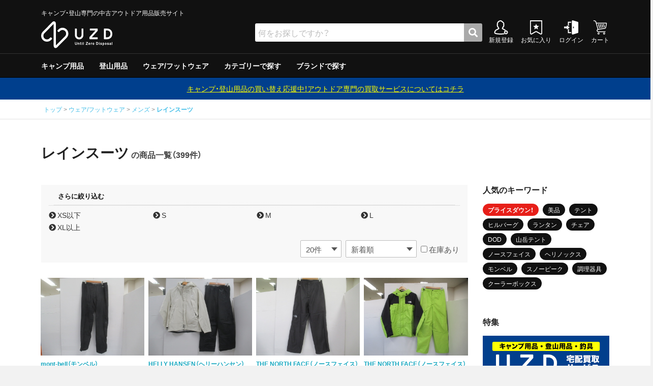

--- FILE ---
content_type: text/html; charset=UTF-8
request_url: https://uzd.jp/products/list?category_id=32005
body_size: 13207
content:
<!doctype html>
<html lang="ja">
<head prefix="og: http://ogp.me/ns# fb: http://ogp.me/ns/fb#">
<meta name="google-site-verification" content="86T-DrG6z0I_V6dk2Js0ksXqTDUoCTtmfxzvOXh2wBs" />
<meta charset="utf-8">
<meta http-equiv="X-UA-Compatible" content="IE=edge">
<meta name="viewport" content="width=device-width, user-scalable=no, initial-scale=1.0">

<title>
レインスーツ | アウトドア用品・アウトドアグッズの中古通販サイト【UZD(ユーズド)】
</title>

<meta name="description" content="中古のアウトドア用品（キャンプ用品や登山用品、釣具、ウインター用品、ファッションウェア）を買うなら【UZD(ユーズド)】人気のアウトドアグッズなど、お手頃価格でご提供！【10,000円以上ご購入で送料無料】お得なキャンペーンやセールも開催中！">
<meta property="og:url" content="https://uzd.jp" />
<meta property="og:type" content="website" />
<meta property="og:title" content="アウトドア用品・アウトドアグッズの中古通販サイト【UZD(ユーズド)】" />
<meta property="og:site_name" content="レインスーツ | アウトドア用品・アウトドアグッズの中古通販サイト【UZD(ユーズド)】" />
<meta property="og:description" content="中古のアウトドア用品（キャンプ用品や登山用品、釣具、ウインター用品、ファッションウェア）を買うなら【UZD(ユーズド)】人気のアウトドアグッズなど、お手頃価格でご提供！【10,000円以上ご購入で送料無料】お得なキャンペーンやセールも開催中！" />
<meta property="og:image" content="https://image.uzd.jp/template/default/img/uzd-ogp.jpg" />

<link rel="icon" href="https://image.uzd.jp/template/default/img/common/favicon.ico">
<link rel="icon" href="https://image.uzd.jp/template/default/img/common/favicon.ico" type="image/x-icon">
<link rel="apple-touch-icon" href="https://image.uzd.jp/template/default/img/common/apple-touch-icon.png" sizes="180x180">

<link rel="stylesheet" href="https://image.uzd.jp/template/default/css/style.css?v=3.0.16">
<link rel="preload" as="style" href="https://image.uzd.jp/template/default/css/slick.css?v=3.0.16" onload="this.rel='stylesheet'">
<link rel="preload" as="style" href="https://image.uzd.jp/template/default/css/default.css?v=3.0.16" onload="this.rel='stylesheet'">
<link rel="preload" as="style" href="https://image.uzd.jp/template/default/css/orig.css?v=3.0.16" onload="this.rel='stylesheet'">
<link rel="preload" as="style" href="https://use.fontawesome.com/releases/v5.0.6/css/all.css" onload="this.rel='stylesheet'">
<link rel="preload" as="style" href="https://cdn.jsdelivr.net/npm/yakuhanjp@3.2.0/dist/css/yakuhanjp.min.css" onload="this.rel='stylesheet'">
<link rel="preload" as="style" href="https://fonts.googleapis.com/css?family=Oswald:400,700&display=swap" rel="stylesheet" onload="this.rel='stylesheet'">
<link rel="preload" as="style" href="https://fonts.googleapis.com/css?family=Timmana&display=swap" rel="stylesheet" onload="this.rel='stylesheet'">
<!-- for original theme CSS -->

<script src="https://ajax.googleapis.com/ajax/libs/jquery/1.11.3/jquery.min.js"></script>
<script>window.jQuery || document.write('<script src="https://image.uzd.jp/template/default/js/vendor/jquery-1.11.3.min.js?v=3.0.16"><\/script>')</script>

            <!-- ▼GA4タグ -->
                        
<!-- Global site tag (gtag.js) - Google Analytics -->
<script src="https://www.googletagmanager.com/gtag/js?id=G-RR1ML600Q8"></script>
<script>
  window.dataLayer = window.dataLayer || [];
  function gtag(){dataLayer.push(arguments);}
  gtag('js', new Date());

  gtag('config', 'G-RR1ML600Q8');
</script>

                <!-- ▲GA4タグ -->

    
<!-- Google Tag Manager by GtmLite plugin -->
<script>(function(w,d,s,l,i){w[l]=w[l]||[];w[l].push({'gtm.start':
new Date().getTime(),event:'gtm.js'});var f=d.getElementsByTagName(s)[0],
j=d.createElement(s),dl=l!='dataLayer'?'&l='+l:'';j.async=true;j.src=
'https://www.googletagmanager.com/gtm.js?id='+i+dl;f.parentNode.insertBefore(j,f);
})(window,document,'script','dataLayer','GTM-MK8MDLD');</script>
<!-- End Google Tag Manager -->
</head>

<body id="page_product_list" class="product_page"><!-- Google Tag Manager (noscript) by GtmLite plugin -->
<noscript><iframe src="https://www.googletagmanager.com/ns.html?id=GTM-MK8MDLD"
height="0" width="0" style="display:none;visibility:hidden"></iframe></noscript>
<!-- End Google Tag Manager (noscript) -->

<script>
  var dataLayer = window.dataLayer || [];
  dataLayer.push({'event': 'product_list'});
</script>


<div id="wrapper">
	<header id="header">
		<!--div class="container-fluid inner"-->
		<!--p id="freeshipping">1回のご注文につき配送料一律800円！合計10,000円以上お買い上げで送料無料！</p-->
		<!--div class="inner-flex1"-->
														    <!-- ▼ヘッダー -->
            	<div class="header-wrap">
				<p id="brand-caption">キャンプ・登山専門の中古アウトドア用品販売サイト</p>
				<div class="header-wrap-inner">
			<div id="logo"><a href="/"><img src="https://image.uzd.jp/template/default/img/common/logo_w.svg" alt="UZD"></a></div>
			<nav id="nav-assist">
				<ul>
									<li><a href="https://uzd.jp/entry"><img src="https://image.uzd.jp/template/default/img/common/nav_regist.svg" alt="新規登録"><br>新規登録</a></li>
										<li><a href="https://uzd.jp/mypage/favorite"><img src="https://image.uzd.jp/template/default/img/common/nav_favorite.svg" alt="お気に入り"><br>お気に入り</a></li>
										<li><a href="https://uzd.jp/mypage/login"><img src="https://image.uzd.jp/template/default/img/common/nav_login.svg" alt="ログイン"><br>ログイン</a></li>
									<li><a href="https://uzd.jp/cart"><img src="https://image.uzd.jp/template/default/img/common/nav_cart.svg" alt="カート"><br>カート</a></li>
				</ul>
			</nav>
		</div>
	</div>

        <!-- ▲ヘッダー -->
    <!-- ▼カテゴリ -->
                        
<nav id="category">
	<ul class="category-nav horizontal_scroll">
					


<li>
	<a href="https://uzd.jp/products/list?category_id=10001">キャンプ用品</a>
	<ul>
			


<li>
	<a href="https://uzd.jp/products/list?category_id=21001">テント/タープ</a>
	<ul>
			


<li>
	<a href="https://uzd.jp/products/list?category_id=31001">テント</a>
	<ul>
			


<li>
	<a href="https://uzd.jp/products/list?category_id=41001">2ルームテント</a>
</li>



			


<li>
	<a href="https://uzd.jp/products/list?category_id=41002">ドームテント</a>
</li>



			


<li>
	<a href="https://uzd.jp/products/list?category_id=41003">その他テント</a>
</li>



		</ul>
</li>



			


<li>
	<a href="https://uzd.jp/products/list?category_id=31002">タープ</a>
	<ul>
			


<li>
	<a href="https://uzd.jp/products/list?category_id=41004">スクリーン/シェルター</a>
</li>



			


<li>
	<a href="https://uzd.jp/products/list?category_id=41005">ヘキサ/レクタタープ</a>
</li>



			


<li>
	<a href="https://uzd.jp/products/list?category_id=41006">その他タープ</a>
</li>



		</ul>
</li>



			


<li>
	<a href="https://uzd.jp/products/list?category_id=31003">テント用品</a>
</li>



		</ul>
</li>



			


<li>
	<a href="https://uzd.jp/products/list?category_id=21002">クーラー/保冷器具</a>
	<ul>
			


<li>
	<a href="https://uzd.jp/products/list?category_id=31004">ソフトクーラー</a>
</li>



			


<li>
	<a href="https://uzd.jp/products/list?category_id=31005">ハードクーラー</a>
</li>



			


<li>
	<a href="https://uzd.jp/products/list?category_id=31006">クーラー/保冷器具その他</a>
</li>



		</ul>
</li>



			


<li>
	<a href="https://uzd.jp/products/list?category_id=21003">ジャグ</a>
</li>



			


<li>
	<a href="https://uzd.jp/products/list?category_id=21004">寝具</a>
	<ul>
			


<li>
	<a href="https://uzd.jp/products/list?category_id=31007">マット</a>
</li>



			


<li>
	<a href="https://uzd.jp/products/list?category_id=31008">シュラフ</a>
	<ul>
			


<li>
	<a href="https://uzd.jp/products/list?category_id=41007">マミー型</a>
</li>



			


<li>
	<a href="https://uzd.jp/products/list?category_id=41008">封筒型</a>
</li>



		</ul>
</li>



			


<li>
	<a href="https://uzd.jp/products/list?category_id=31009">コット/ベッド</a>
</li>



			


<li>
	<a href="https://uzd.jp/products/list?category_id=31010">寝具その他</a>
</li>



		</ul>
</li>



			


<li>
	<a href="https://uzd.jp/products/list?category_id=21005">焚き火台/グリル</a>
	<ul>
			


<li>
	<a href="https://uzd.jp/products/list?category_id=31011">グリル</a>
	<ul>
			


<li>
	<a href="https://uzd.jp/products/list?category_id=41009">炭</a>
</li>



			


<li>
	<a href="https://uzd.jp/products/list?category_id=41010">ガス</a>
</li>



		</ul>
</li>



			


<li>
	<a href="https://uzd.jp/products/list?category_id=31012">焚火台</a>
</li>



			


<li>
	<a href="https://uzd.jp/products/list?category_id=31013">焚き火台/グリルその他</a>
</li>



		</ul>
</li>



			


<li>
	<a href="https://uzd.jp/products/list?category_id=21006">ファニチャー</a>
	<ul>
			


<li>
	<a href="https://uzd.jp/products/list?category_id=31014">テーブル</a>
</li>



			


<li>
	<a href="https://uzd.jp/products/list?category_id=31015">チェア</a>
</li>



			


<li>
	<a href="https://uzd.jp/products/list?category_id=31016">ファニチャーその他</a>
</li>



		</ul>
</li>



			


<li>
	<a href="https://uzd.jp/products/list?category_id=21007">ライト/ランタン</a>
	<ul>
			


<li>
	<a href="https://uzd.jp/products/list?category_id=31017">電池/バッテリー</a>
</li>



			


<li>
	<a href="https://uzd.jp/products/list?category_id=31018">ホワイトガソリン</a>
</li>



			


<li>
	<a href="https://uzd.jp/products/list?category_id=31019">キャンドル</a>
</li>



			


<li>
	<a href="https://uzd.jp/products/list?category_id=31020">ガス</a>
</li>



			


<li>
	<a href="https://uzd.jp/products/list?category_id=31021">ハンディライト</a>
</li>



			


<li>
	<a href="https://uzd.jp/products/list?category_id=31022">ヘッドライト</a>
</li>



			


<li>
	<a href="https://uzd.jp/products/list?category_id=31031">ケロシン</a>
</li>



			


<li>
	<a href="https://uzd.jp/products/list?category_id=31023">ライト/ランタンその他</a>
</li>



		</ul>
</li>



			


<li>
	<a href="https://uzd.jp/products/list?category_id=21008">調理器具</a>
	<ul>
			


<li>
	<a href="https://uzd.jp/products/list?category_id=31024">クッカー</a>
</li>



			


<li>
	<a href="https://uzd.jp/products/list?category_id=31025">ダッチオーブン</a>
</li>



			


<li>
	<a href="https://uzd.jp/products/list?category_id=31026">クッカーその他</a>
</li>



		</ul>
</li>



			


<li>
	<a href="https://uzd.jp/products/list?category_id=21009">ストーブ/ヒーター</a>
</li>



			


<li>
	<a href="https://uzd.jp/products/list?category_id=21010">バーナー</a>
	<ul>
			


<li>
	<a href="https://uzd.jp/products/list?category_id=31027">ガソリン/ケロシン</a>
	<ul>
			


<li>
	<a href="https://uzd.jp/products/list?category_id=41011">シングルバーナー</a>
</li>



			


<li>
	<a href="https://uzd.jp/products/list?category_id=41012">ツーバーナー</a>
</li>



		</ul>
</li>



			


<li>
	<a href="https://uzd.jp/products/list?category_id=31028">ガス用</a>
	<ul>
			


<li>
	<a href="https://uzd.jp/products/list?category_id=41013">シングルバーナー</a>
</li>



			


<li>
	<a href="https://uzd.jp/products/list?category_id=41014">ツーバーナー</a>
</li>



		</ul>
</li>



			


<li>
	<a href="https://uzd.jp/products/list?category_id=31029">バーナーその他</a>
</li>



			


<li>
	<a href="https://uzd.jp/products/list?category_id=31030">アクセサリー</a>
</li>



		</ul>
</li>



			


<li>
	<a href="https://uzd.jp/products/list?category_id=21011">テーブルウェア</a>
</li>



			


<li>
	<a href="https://uzd.jp/products/list?category_id=21012">収納ラック/ケース</a>
</li>



			


<li>
	<a href="https://uzd.jp/products/list?category_id=21013">キャンプその他</a>
</li>



		</ul>
</li>



					


<li>
	<a href="https://uzd.jp/products/list?category_id=10003">登山用品</a>
	<ul>
			


<li>
	<a href="https://uzd.jp/products/list?category_id=23001">テント/シェルター</a>
	<ul>
			


<li>
	<a href="https://uzd.jp/products/list?category_id=33001">ダブルウォールテント</a>
</li>



			


<li>
	<a href="https://uzd.jp/products/list?category_id=33002">シングルウォールテント</a>
</li>



			


<li>
	<a href="https://uzd.jp/products/list?category_id=33003">ツェルト・シェルター・その他</a>
</li>



		</ul>
</li>



			


<li>
	<a href="https://uzd.jp/products/list?category_id=23002">寝具</a>
	<ul>
			


<li>
	<a href="https://uzd.jp/products/list?category_id=33004">ダウンシュラフ</a>
</li>



			


<li>
	<a href="https://uzd.jp/products/list?category_id=33005">化繊シュラフ</a>
</li>



			


<li>
	<a href="https://uzd.jp/products/list?category_id=33006">シュラフカバー</a>
</li>



			


<li>
	<a href="https://uzd.jp/products/list?category_id=33007">マット</a>
</li>



			


<li>
	<a href="https://uzd.jp/products/list?category_id=33021">寝具その他</a>
</li>



		</ul>
</li>



			


<li>
	<a href="https://uzd.jp/products/list?category_id=23003">バックパック</a>
	<ul>
			


<li>
	<a href="https://uzd.jp/products/list?category_id=33008">デイバック（〜29L）</a>
</li>



			


<li>
	<a href="https://uzd.jp/products/list?category_id=33009">中型バックパック（30〜49L）</a>
</li>



			


<li>
	<a href="https://uzd.jp/products/list?category_id=33010">大型バックパック（50L〜）</a>
</li>



			


<li>
	<a href="https://uzd.jp/products/list?category_id=33011">バックパックその他</a>
	<ul>
			


<li>
	<a href="https://uzd.jp/products/list?category_id=50045">背負子・ベビーキャリー</a>
</li>



			


<li>
	<a href="https://uzd.jp/products/list?category_id=43001">トレイルランバック</a>
</li>



			


<li>
	<a href="https://uzd.jp/products/list?category_id=43002">ショルダーバック</a>
</li>



			


<li>
	<a href="https://uzd.jp/products/list?category_id=43003">ウエストバック</a>
</li>



			


<li>
	<a href="https://uzd.jp/products/list?category_id=43004">ダッフル・ボストンバック</a>
</li>



			


<li>
	<a href="https://uzd.jp/products/list?category_id=43005">ポーチ</a>
</li>



			


<li>
	<a href="https://uzd.jp/products/list?category_id=43006">ザックカバー</a>
</li>



			


<li>
	<a href="https://uzd.jp/products/list?category_id=43007">背負子・ベビーキャリー</a>
</li>



		</ul>
</li>



		</ul>
</li>



			


<li>
	<a href="https://uzd.jp/products/list?category_id=23004">トレッキングポール</a>
</li>



			


<li>
	<a href="https://uzd.jp/products/list?category_id=23005">登山その他</a>
	<ul>
			


<li>
	<a href="https://uzd.jp/products/list?category_id=33012">アウトドアウォッチ</a>
</li>



			


<li>
	<a href="https://uzd.jp/products/list?category_id=33013">サングラス</a>
</li>



			


<li>
	<a href="https://uzd.jp/products/list?category_id=33014">ハイドレーション/ボトル</a>
</li>



			


<li>
	<a href="https://uzd.jp/products/list?category_id=33015">ヘルメット</a>
</li>



			


<li>
	<a href="https://uzd.jp/products/list?category_id=33016">登山その他</a>
</li>



		</ul>
</li>



			


<li>
	<a href="https://uzd.jp/products/list?category_id=23006">スノーギア</a>
	<ul>
			


<li>
	<a href="https://uzd.jp/products/list?category_id=33017">ピッケル</a>
</li>



			


<li>
	<a href="https://uzd.jp/products/list?category_id=33018">アイゼン</a>
</li>



			


<li>
	<a href="https://uzd.jp/products/list?category_id=33019">スノーシュー/ワカン</a>
</li>



			


<li>
	<a href="https://uzd.jp/products/list?category_id=33020">スノーギアその他</a>
</li>



		</ul>
</li>



		        <li>
          <a href="/products/list?category_id=21008">調理器具</a>
	  <ul>
	    <li>
	      <a href="/products/list?category_id=31024">クッカー</a>
	    </li>
            <li>
	      <a href="/products/list?category_id=31026">クッカーその他</a>
            </li>
	  </ul>
        </li>
        <li>
	  <a href="/products/list?category_id=21010">バーナー</a>
	  <ul>
	    <li>
	      <a href="/products/list?category_id=31027">ガソリン/ケロシン</a>
	      <ul>
                <li>
	          <a href="/products/list?category_id=41011">シングルバーナー</a>
                </li>
                <li>
	          <a href="/products/list?category_id=41012">ツーバーナー</a>
                </li>
	      </ul>
            </li>
            <li>
	      <a href="/products/list?category_id=31028">ガス用</a>
	      <ul>
                <li>
	          <a href="/products/list?category_id=41013">シングルバーナー</a>
                </li>
                <li>
	          <a href="/products/list?category_id=41014">ツーバーナー</a>
                </li>
	      </ul>
	    </li>
            <li>
	      <a href="/products/list?category_id=31029">バーナーその他</a>
            </li>
            <li>
	      <a href="/products/list?category_id=31030">アクセサリー</a>
            </li>
	  </ul>
        </li>
        	


<li>
	<a href="https://uzd.jp/products/list?category_id=23007">テーブルウェア</a>
</li>



		</ul>
</li>



					



					


<li>
	<a href="https://uzd.jp/products/list?category_id=10002">ウェア/フットウェア</a>
	<ul>
			


<li>
	<a href="https://uzd.jp/products/list?category_id=22001">メンズ</a>
	<ul>
			


<li>
	<a href="https://uzd.jp/products/list?category_id=32001">アウター</a>
	<ul>
			


<li>
	<a href="https://uzd.jp/products/list?category_id=42001">XS以下</a>
</li>



			


<li>
	<a href="https://uzd.jp/products/list?category_id=42002">S</a>
</li>



			


<li>
	<a href="https://uzd.jp/products/list?category_id=42003">M</a>
</li>



			


<li>
	<a href="https://uzd.jp/products/list?category_id=42004">L</a>
</li>



			


<li>
	<a href="https://uzd.jp/products/list?category_id=42005">XL以上</a>
</li>



		</ul>
</li>



			


<li>
	<a href="https://uzd.jp/products/list?category_id=32002">ミッドレイヤー</a>
	<ul>
			


<li>
	<a href="https://uzd.jp/products/list?category_id=42006">XS以下</a>
</li>



			


<li>
	<a href="https://uzd.jp/products/list?category_id=42007">S</a>
</li>



			


<li>
	<a href="https://uzd.jp/products/list?category_id=42008">M</a>
</li>



			


<li>
	<a href="https://uzd.jp/products/list?category_id=42009">L</a>
</li>



			


<li>
	<a href="https://uzd.jp/products/list?category_id=42010">XL以上</a>
</li>



		</ul>
</li>



			


<li>
	<a href="https://uzd.jp/products/list?category_id=32003">トップス／ベースレイヤー</a>
	<ul>
			


<li>
	<a href="https://uzd.jp/products/list?category_id=42011">XS以下</a>
</li>



			


<li>
	<a href="https://uzd.jp/products/list?category_id=42012">S</a>
</li>



			


<li>
	<a href="https://uzd.jp/products/list?category_id=42013">M</a>
</li>



			


<li>
	<a href="https://uzd.jp/products/list?category_id=42014">L</a>
</li>



			


<li>
	<a href="https://uzd.jp/products/list?category_id=42015">XL以上</a>
</li>



		</ul>
</li>



			


<li>
	<a href="https://uzd.jp/products/list?category_id=32004">ボトムス</a>
	<ul>
			


<li>
	<a href="https://uzd.jp/products/list?category_id=42016">XS以下</a>
</li>



			


<li>
	<a href="https://uzd.jp/products/list?category_id=42017">S</a>
</li>



			


<li>
	<a href="https://uzd.jp/products/list?category_id=42018">M</a>
</li>



			


<li>
	<a href="https://uzd.jp/products/list?category_id=42019">L</a>
</li>



			


<li>
	<a href="https://uzd.jp/products/list?category_id=42020">XL以上</a>
</li>



		</ul>
</li>



			


<li>
	<a href="https://uzd.jp/products/list?category_id=32005">レインスーツ</a>
	<ul>
			


<li>
	<a href="https://uzd.jp/products/list?category_id=42021">XS以下</a>
</li>



			


<li>
	<a href="https://uzd.jp/products/list?category_id=42022">S</a>
</li>



			


<li>
	<a href="https://uzd.jp/products/list?category_id=42023">M</a>
</li>



			


<li>
	<a href="https://uzd.jp/products/list?category_id=42024">L</a>
</li>



			


<li>
	<a href="https://uzd.jp/products/list?category_id=42025">XL以上</a>
</li>



		</ul>
</li>



			


<li>
	<a href="https://uzd.jp/products/list?category_id=32006">メンズその他</a>
	<ul>
			


<li>
	<a href="https://uzd.jp/products/list?category_id=42026">XS以下</a>
</li>



			


<li>
	<a href="https://uzd.jp/products/list?category_id=42027">S</a>
</li>



			


<li>
	<a href="https://uzd.jp/products/list?category_id=42028">M</a>
</li>



			


<li>
	<a href="https://uzd.jp/products/list?category_id=42029">L</a>
</li>



			


<li>
	<a href="https://uzd.jp/products/list?category_id=42030">XL以上</a>
</li>



		</ul>
</li>



		</ul>
</li>



			


<li>
	<a href="https://uzd.jp/products/list?category_id=22002">レディース</a>
	<ul>
			


<li>
	<a href="https://uzd.jp/products/list?category_id=32007">アウター</a>
	<ul>
			


<li>
	<a href="https://uzd.jp/products/list?category_id=42031">XS以下</a>
</li>



			


<li>
	<a href="https://uzd.jp/products/list?category_id=42032">S</a>
</li>



			


<li>
	<a href="https://uzd.jp/products/list?category_id=42033">M</a>
</li>



			


<li>
	<a href="https://uzd.jp/products/list?category_id=42034">L</a>
</li>



			


<li>
	<a href="https://uzd.jp/products/list?category_id=42035">XL以上</a>
</li>



		</ul>
</li>



			


<li>
	<a href="https://uzd.jp/products/list?category_id=32008">ミッドレイヤー</a>
	<ul>
			


<li>
	<a href="https://uzd.jp/products/list?category_id=42036">XS以下</a>
</li>



			


<li>
	<a href="https://uzd.jp/products/list?category_id=42037">S</a>
</li>



			


<li>
	<a href="https://uzd.jp/products/list?category_id=42038">M</a>
</li>



			


<li>
	<a href="https://uzd.jp/products/list?category_id=42039">L</a>
</li>



			


<li>
	<a href="https://uzd.jp/products/list?category_id=42040">XL以上</a>
</li>



		</ul>
</li>



			


<li>
	<a href="https://uzd.jp/products/list?category_id=32009">トップス／ベースレイヤー</a>
	<ul>
			


<li>
	<a href="https://uzd.jp/products/list?category_id=42041">XS以下</a>
</li>



			


<li>
	<a href="https://uzd.jp/products/list?category_id=42042">S</a>
</li>



			


<li>
	<a href="https://uzd.jp/products/list?category_id=42043">M</a>
</li>



			


<li>
	<a href="https://uzd.jp/products/list?category_id=42044">L</a>
</li>



			


<li>
	<a href="https://uzd.jp/products/list?category_id=42045">XL以上</a>
</li>



		</ul>
</li>



			


<li>
	<a href="https://uzd.jp/products/list?category_id=32010">ボトムス</a>
	<ul>
			


<li>
	<a href="https://uzd.jp/products/list?category_id=42046">XS以下</a>
</li>



			


<li>
	<a href="https://uzd.jp/products/list?category_id=42047">S</a>
</li>



			


<li>
	<a href="https://uzd.jp/products/list?category_id=42048">M</a>
</li>



			


<li>
	<a href="https://uzd.jp/products/list?category_id=42049">L</a>
</li>



			


<li>
	<a href="https://uzd.jp/products/list?category_id=42050">XL以上</a>
</li>



		</ul>
</li>



			


<li>
	<a href="https://uzd.jp/products/list?category_id=32011">レインスーツ</a>
	<ul>
			


<li>
	<a href="https://uzd.jp/products/list?category_id=42051">XS以下</a>
</li>



			


<li>
	<a href="https://uzd.jp/products/list?category_id=42052">S</a>
</li>



			


<li>
	<a href="https://uzd.jp/products/list?category_id=42053">M</a>
</li>



			


<li>
	<a href="https://uzd.jp/products/list?category_id=42054">L</a>
</li>



			


<li>
	<a href="https://uzd.jp/products/list?category_id=42055">XL以上</a>
</li>



		</ul>
</li>



			


<li>
	<a href="https://uzd.jp/products/list?category_id=32012">レディースその他</a>
	<ul>
			


<li>
	<a href="https://uzd.jp/products/list?category_id=42056">XS以下</a>
</li>



			


<li>
	<a href="https://uzd.jp/products/list?category_id=42057">S</a>
</li>



			


<li>
	<a href="https://uzd.jp/products/list?category_id=42058">M</a>
</li>



			


<li>
	<a href="https://uzd.jp/products/list?category_id=42059">L</a>
</li>



			


<li>
	<a href="https://uzd.jp/products/list?category_id=42060">XL以上</a>
</li>



		</ul>
</li>



		</ul>
</li>



			


<li>
	<a href="https://uzd.jp/products/list?category_id=22003">キッズ</a>
	<ul>
			


<li>
	<a href="https://uzd.jp/products/list?category_id=32013">110cm以下</a>
</li>



			


<li>
	<a href="https://uzd.jp/products/list?category_id=32014">120〜140cm</a>
</li>



			


<li>
	<a href="https://uzd.jp/products/list?category_id=32015">150cm以上</a>
</li>



		</ul>
</li>



			


<li>
	<a href="https://uzd.jp/products/list?category_id=22004">服飾小物</a>
	<ul>
			


<li>
	<a href="https://uzd.jp/products/list?category_id=32016">帽子</a>
</li>



			


<li>
	<a href="https://uzd.jp/products/list?category_id=32017">ネックウォーマー・バラクラバ</a>
</li>



			


<li>
	<a href="https://uzd.jp/products/list?category_id=32018">手袋・グローブ</a>
</li>



			


<li>
	<a href="https://uzd.jp/products/list?category_id=32019">服飾小物その他</a>
</li>



		</ul>
</li>



			


<li>
	<a href="https://uzd.jp/products/list?category_id=22005">フットウェア</a>
	<ul>
			


<li>
	<a href="https://uzd.jp/products/list?category_id=32020">23cm未満</a>
	<ul>
			


<li>
	<a href="https://uzd.jp/products/list?category_id=42061">トレッキングシューズ</a>
</li>



			


<li>
	<a href="https://uzd.jp/products/list?category_id=42062">クライミングシューズ</a>
</li>



			


<li>
	<a href="https://uzd.jp/products/list?category_id=42063">サンダル</a>
</li>



			


<li>
	<a href="https://uzd.jp/products/list?category_id=42064">ブーツ</a>
</li>



			


<li>
	<a href="https://uzd.jp/products/list?category_id=42065">カジュアル</a>
</li>



		</ul>
</li>



			


<li>
	<a href="https://uzd.jp/products/list?category_id=32021">23cm〜</a>
	<ul>
			


<li>
	<a href="https://uzd.jp/products/list?category_id=42066">トレッキングシューズ</a>
</li>



			


<li>
	<a href="https://uzd.jp/products/list?category_id=42067">クライミングシューズ</a>
</li>



			


<li>
	<a href="https://uzd.jp/products/list?category_id=42068">サンダル</a>
</li>



			


<li>
	<a href="https://uzd.jp/products/list?category_id=42069">ブーツ</a>
</li>



			


<li>
	<a href="https://uzd.jp/products/list?category_id=42070">カジュアル</a>
</li>



		</ul>
</li>



			


<li>
	<a href="https://uzd.jp/products/list?category_id=32022">24cm〜</a>
	<ul>
			


<li>
	<a href="https://uzd.jp/products/list?category_id=42071">トレッキングシューズ</a>
</li>



			


<li>
	<a href="https://uzd.jp/products/list?category_id=42072">クライミングシューズ</a>
</li>



			


<li>
	<a href="https://uzd.jp/products/list?category_id=42073">サンダル</a>
</li>



			


<li>
	<a href="https://uzd.jp/products/list?category_id=42074">ブーツ</a>
</li>



			


<li>
	<a href="https://uzd.jp/products/list?category_id=42075">カジュアル</a>
</li>



		</ul>
</li>



			


<li>
	<a href="https://uzd.jp/products/list?category_id=32023">25cm〜</a>
	<ul>
			


<li>
	<a href="https://uzd.jp/products/list?category_id=42076">トレッキングシューズ</a>
</li>



			


<li>
	<a href="https://uzd.jp/products/list?category_id=42077">クライミングシューズ</a>
</li>



			


<li>
	<a href="https://uzd.jp/products/list?category_id=42078">サンダル</a>
</li>



			


<li>
	<a href="https://uzd.jp/products/list?category_id=42079">ブーツ</a>
</li>



			


<li>
	<a href="https://uzd.jp/products/list?category_id=42080">カジュアル</a>
</li>



		</ul>
</li>



			


<li>
	<a href="https://uzd.jp/products/list?category_id=32024">26cm〜</a>
	<ul>
			


<li>
	<a href="https://uzd.jp/products/list?category_id=42081">トレッキングシューズ</a>
</li>



			


<li>
	<a href="https://uzd.jp/products/list?category_id=42082">クライミングシューズ</a>
</li>



			


<li>
	<a href="https://uzd.jp/products/list?category_id=42083">サンダル</a>
</li>



			


<li>
	<a href="https://uzd.jp/products/list?category_id=42084">ブーツ</a>
</li>



			


<li>
	<a href="https://uzd.jp/products/list?category_id=42085">カジュアル</a>
</li>



		</ul>
</li>



			


<li>
	<a href="https://uzd.jp/products/list?category_id=32025">27cm〜</a>
	<ul>
			


<li>
	<a href="https://uzd.jp/products/list?category_id=42086">トレッキングシューズ</a>
</li>



			


<li>
	<a href="https://uzd.jp/products/list?category_id=42087">クライミングシューズ</a>
</li>



			


<li>
	<a href="https://uzd.jp/products/list?category_id=42088">サンダル</a>
</li>



			


<li>
	<a href="https://uzd.jp/products/list?category_id=42089">ブーツ</a>
</li>



			


<li>
	<a href="https://uzd.jp/products/list?category_id=42090">カジュアル</a>
</li>



		</ul>
</li>



			


<li>
	<a href="https://uzd.jp/products/list?category_id=32026">28cm〜</a>
	<ul>
			


<li>
	<a href="https://uzd.jp/products/list?category_id=42091">トレッキングシューズ</a>
</li>



			


<li>
	<a href="https://uzd.jp/products/list?category_id=42092">クライミングシューズ</a>
</li>



			


<li>
	<a href="https://uzd.jp/products/list?category_id=42093">サンダル</a>
</li>



			


<li>
	<a href="https://uzd.jp/products/list?category_id=42094">ブーツ</a>
</li>



			


<li>
	<a href="https://uzd.jp/products/list?category_id=42095">カジュアル</a>
</li>



		</ul>
</li>



			


<li>
	<a href="https://uzd.jp/products/list?category_id=32027">29cm以上</a>
	<ul>
			


<li>
	<a href="https://uzd.jp/products/list?category_id=42096">トレッキングシューズ</a>
</li>



			


<li>
	<a href="https://uzd.jp/products/list?category_id=42097">クライミングシューズ</a>
</li>



			


<li>
	<a href="https://uzd.jp/products/list?category_id=42098">サンダル</a>
</li>



			


<li>
	<a href="https://uzd.jp/products/list?category_id=42099">ブーツ</a>
</li>



			


<li>
	<a href="https://uzd.jp/products/list?category_id=42100">カジュアル</a>
</li>



		</ul>
</li>



			


<li>
	<a href="https://uzd.jp/products/list?category_id=32028">ゲイター</a>
</li>



		</ul>
</li>



			


<li>
	<a href="https://uzd.jp/products/list?category_id=22006">ウェアその他</a>
</li>



		</ul>
</li>



					



					



					



					



					



					



					



					



					



					



				<li><a href="/user_data/category_list">カテゴリーで探す</a></li>
		<li><a href="/user_data/brand_list">ブランドで探す</a></li>
		<!--li><a href="/products/list">全商品</a></li-->
	</ul>
</nav>

                <!-- ▲カテゴリ -->
    <!-- ▼商品検索 -->
                        		<div id="search" class="search">
			<form method="get" id="searchform" action="/products/list">
				<div class="search_inner">
										<div class="input_search clearfix">
					<input type="search" id="name" name="name" maxlength="50" placeholder="何をお探しですか？" class="form-control" />
						<button type="submit" class="bt_search" aria-label="検索"><i class="fas fa-search"></i></button>
					</div>
				</div>
				<!--div class="extra-form">
																													</div-->
			</form>
		</div>

                <!-- ▲商品検索 -->

													<!--p id="btn_menu"><a class="nav-trigger" href="#nav">Menu<span></span></a></p-->
		<!--/div-->
		<!--/div-->
	</header>


    <div id="contents" class="theme_side_right">

        <div id="contents_top">
                                                            <!-- ▼買取バナー -->
            <div class="karte-g _karte-g__3KUM_">
    <div class="karte-widget" id="karte-2216001">
        <style>
            @font-face {
                font-family: 'icomoon_close07';
                src: url('https://templates-cf.karte.io/fonts/close07.woff') format('woff');
                font-weight: normal;
            }

            ._karte-g__3KUM_ ._krt-icon-close07__3KUM_ {
                font-family: 'icomoon_close07' !important;
                speak: none;
                font-style: normal;
                font-variant: normal;
                text-transform: none;
                line-height: 1;
                /* Better Font Rendering =========== */
                -webkit-font-smoothing: antialiased;
                -moz-osx-font-smoothing: grayscale;
            }

            ._karte-g__3KUM_ ._krt-icon-close07__3KUM_:before {
                font-family: 'icomoon_close07' !important;
                content: '\E900';
            }

            ._karte-g__3KUM_ ._karte-temp-whole__3KUM_ {
                position: relative;
                height: 100%;
            }

            @media screen and (min-width: 640px) {
                ._karte-g__3KUM_ ._karte-temp-whole__3KUM_ {
                    display: none;
                }
            }

            ._karte-g__3KUM_ ._karte-temp-whole__3KUM_ * {
                -webkit-box-sizing: border-box;
                -moz-box-sizing: border-box;
                box-sizing: border-box;
                line-height: 1.5;
            }

            ._karte-g__3KUM_ ._karte-temp-state1__3KUM_ {
                min-width: 100%;
                min-height: 100%;
                max-width: 100vw;
                max-height: 100vh;
                background: rgba(0, 0, 0, 0);
            }

            ._karte-g__3KUM_ ._karte-temp-close__3KUM_ {
                position: absolute;
                z-index: 1;
                top: -5px;
                right: 3px;
                display: inline-block;
                width: 35px;
                height: 35px;
                background: #666666;
                color: #ffffff;
                text-align: center;
                line-height: 35px;
                font-size: 12px;
                border-radius: 50%;
                -webkit-border-radius: 50%;
                -moz-border-radius: 50%;
            }

            ._karte-g__3KUM_ ._karte-temp-card__3KUM_ {
                overflow: hidden;
                margin: 0px auto 0px;
            }

            ._karte-g__3KUM_ ._karte-visual__3KUM_ {
                max-width: 900px;
                margin: -26px auto 0px;
            }

            ._karte-visual__3KUM_ img {
                width: 100%;
                height: auto;
            }

            @media screen and (min-width: 640px) {
                ._karte-g__3KUM_ ._karte-temp-card__3KUM_ {
                    text-align: center;
                }
            }
        </style>
        <div class="karte-widget__backdrop"></div>
        <div class="karte-widget__container">
            <div class="karte-widget__content">
                <div class="_karte-temp-whole__3KUM_">
                    <div class="_karte-temp-state1__3KUM_">

                        <div class="_karte-temp-card__3KUM_">
                            　<div class="_karte-visual__3KUM_">
                                　 <a href="https://uzd.jp/sell/?utm_source=buy&utm_medium=referral&utm_campaign=noticebanner"
                                    target="_blank" rel="noopener noreferrer">
                                    <picture>
                                        <img
                                            src="https://image.uzd.jp/template/default/img/banners/purchase_banner_pc.png"
                                             alt="宅配買取サービス">
                                    </picture>
                                </a>
                            </div>
                        </div>
                    </div>
                </div>
            </div>
        </div>
    </div>
</div>
        <!-- ▲買取バナー -->
    <!-- ▼買取サービス告知 -->
            <div id="sell-area">
	<p><a href="/sell/?utm_source=buy&utm_medium=referral&utm_campaign=infobar" target="_blank">キャンプ・登山用品の買い替え応援中！アウトドア専門の買取サービスについてはコチラ</a></p>
</div>
        <!-- ▲買取サービス告知 -->
    <!-- ▼パンくず -->
            <div id="topicpath" class="row">
	<ol id="list_header_menu">
		<li><a href="/">トップ&nbsp;</a></li>
				<li><a href="https://uzd.jp/products/list?category_id=10002">&nbsp;ウェア/フットウェア&nbsp;</a></li>
			<li><a href="https://uzd.jp/products/list?category_id=22001">&nbsp;メンズ&nbsp;</a></li>
			<li><a href="https://uzd.jp/products/list?category_id=32005">&nbsp;レインスーツ&nbsp;</a></li>
				</ol>
</div>

        <!-- ▲パンくず -->

                                                </div>

        <div class="container-fluid inner">
                                    
            <div id="main">
                                                
                <div id="main_middle">
                        		<h1 id="content-title">レインスーツ<span> の商品一覧（399件）</span></h1>
    <form name="form1" id="form1" method="get" action="?">
        <input type="hidden" id="mode" name="mode" />                                                                                                                                                                                                                                                                                                                                                                                                                                                                                                                                                                                                                                                                                                                                                                                                                                                                                                                                                                                                                                                                                                                                                                                                                                                                                                                                                                                                                                                                                                                                                                                                                                                                                                                                                                                                                                                                                                                                                                                                                                                                                                                                                                                                                                                                                                                                                                                                                                                                                                                                                                                                                                                                                                                                                                                                                                                                                                                                                                                                                                                                                                                                                                                                                                                                                                                                                                                                                                                                                                                                                                                                                                                                                                                                                                                                                                                                                                                                                                                                                                                                                                                                                                                                                                                                                                                                                                                                                                                                                                                                            <input type="hidden" value="32005" id="category_id" name="category_id" />
                                                                                                                                                                                                                                                                                                                                                                                                                                                                                                                                                                                                                                                                                                                                                                                                                                                                                                                                                                                                                                                                                                                                                                                                                                                                                                                                                                                                                                                                                                                                                                                                                                                                                                                                                                                                                                                                                                                                                                                                                                                                                                                                                                                                                                                                                                                                                                                                                                                                                                                                                                                                                                                                                                                                                                                                                                                                                                                                                                                                                                                                                                                                                                                                                                                                                                                                                                                                                                                                                                                                                                                                                                                                                                                                                                                                                                                                                                                                                                                                                                            <input type="hidden" id="name" name="name" maxlength="50" /><input type="hidden" id="pageno" name="pageno" />                                            <input type="hidden" value="20" id="disp_number" name="disp_number" />
                                                                                                                                <input type="hidden" value="2" id="orderby" name="orderby" />
                                                                                    <input type="hidden" id="in_stock" name="in_stock" /><input type="hidden" id="slow_moving_inventory" name="slow_moving_inventory" />                                                                                                                                                                                                                                                                                                                                                                                                                                                                                                                                                                                                                                                                                                                                                                                                                                                                                                                                                                                                                                                                                                                                                                                                                                                                                                                                                                                                                                                                                                                                                                                                                                                                                                                                                                                                                                                                                                                                                                                                                                                                                                                                                                                                                                                                                                                                                                                                                                                                                                                                                                                                                                                                                                                                                                                                                                                                                                                                                                                                                                                                                                                                                                                                                                                                                                                                                                                                                                                                                                                                                                                                                                                                                                                                                                                                                                                                                                                                                                                                                                                                                                                                                                                                                                                                                                                                                                                                                                                                                                                                                                                                                                                                                                                                                                                                                                                                                                                                                                                                                                                                                                                                                                                                                                                                                                                                                                                                                                                                                                                                                                                                                                                                                                                                                                                                                                                                                                                                                                                                                                                                                                                                                                                                                                                                                                                                                                                                                                                                                                                                                                                                                                                                                                                                                                                                                                                                                                                                                                                                                                                                                                                                                                                                                                                                                                                                                                                                                                                                                                                                                                                                                                                                                                                                                                                                                                                                                                                                                                                                                                                                                                                                                                                                                                                                                                                                                                                                                                                                                                                                                                                                                                                                                                                                                                                                                                                                                                                                                                                                                                                                                                                                                                                                                                                                                                                                                                                                                                                                                                                                                                                                                                                                                                                                                                                                                                                                                                                                                            <input type="hidden" value="" id="tag_id" name="tag_id" />
    </form>
    <link rel="stylesheet" href="/plugin/ProductCategory/assets/css/style.css?v=3.0.14">
<div id="s8_Child_category">
	<div class="row" style="padding-bottom: 0px;">
				<div class="parent_title">
			<h2>さらに絞り込む</h2>
			<!--h2>レインスーツ</h2-->
		</div><!--/ parent_title -->
		<div id="cat_child" class="child_body open">
			<ul class="child_list">
													<li class="col-xs-6 col-sm-3"><a href="https://uzd.jp/products/list?category_id=42021"><i class="fas fa-chevron-circle-right"></i> XS以下</a></li>
																		<li class="col-xs-6 col-sm-3"><a href="https://uzd.jp/products/list?category_id=42022"><i class="fas fa-chevron-circle-right"></i> S</a></li>
																		<li class="col-xs-6 col-sm-3"><a href="https://uzd.jp/products/list?category_id=42023"><i class="fas fa-chevron-circle-right"></i> M</a></li>
																		<li class="col-xs-6 col-sm-3"><a href="https://uzd.jp/products/list?category_id=42024"><i class="fas fa-chevron-circle-right"></i> L</a></li>
																		<li class="col-xs-6 col-sm-3"><a href="https://uzd.jp/products/list?category_id=42025"><i class="fas fa-chevron-circle-right"></i> XL以上</a></li>
												</ul>
		</div><!--/ child_body -->
			</div>
</div>
<script>
gtag('event', 'view_item_list', {
  items: [
      {
      item_id: '116218',
      item_name: 'GORE-TEX レインパンツ'
    },      {
      item_id: '116072',
      item_name: 'ヘリーレインスーツ'
    },      {
      item_id: '115856',
      item_name: 'レインテックス フライト パンツ NP11223'
    },      {
      item_id: '115726',
      item_name: 'マウンテンレインテックス 上下セット'
    },      {
      item_id: '114526',
      item_name: 'トレントフライヤー 上下セット'
    },      {
      item_id: '113386',
      item_name: 'シンプソン サンクチュアリ パターンド レインスーツ'
    },      {
      item_id: '112465',
      item_name: 'ベルグテックEX ストームセイバーVレインスーツ'
    },      {
      item_id: '109836',
      item_name: 'ヘリーレインスーツ メンズ'
    },      {
      item_id: '107747',
      item_name: '【値下げ】ミズリープジャケット'
    },      {
      item_id: '106843',
      item_name: '【値下げ】ベルグテックEXストームセイバーVI レインスーツ（3）'
    },      {
      item_id: '106842',
      item_name: 'ベルグテックEXストームセイバーVI レインスーツ（2）'
    },      {
      item_id: '106841',
      item_name: 'ベルグテックEXストームセイバーVI レインスーツ（1）'
    },      {
      item_id: '106632',
      item_name: 'ベルグテックEX ストームセイバーV レインスーツ'
    },      {
      item_id: '104729',
      item_name: 'HELLY RAIN SUIT'
    },      {
      item_id: '104042',
      item_name: 'ハイベントレインテックス'
    },      {
      item_id: '104028',
      item_name: 'GOLDWIN Gベクター2 コンパクトレインスーツ'
    },      {
      item_id: '103287',
      item_name: 'ハイドロブリーズ レインウエア メンズ'
    },      {
      item_id: '103286',
      item_name: 'スーパーハイドロブリーズ レインウェア SUF'
    },      {
      item_id: '103285',
      item_name: 'スーパーハイドロブリーズ レインウェア DKIV'
    },      {
      item_id: '99517',
      item_name: 'クライメイトレインスーツ アジアンフィット'
    }    ],
  item_list_name: 'レインスーツ',
  item_list_id: '32005'
});

$(function() {
  $('.product_item').on('click', function() {
    gtag('event', 'select_item', {
      items: [{
        item_name: $(this).find('.item_name').text()
      }],
      item_list_name: 'レインスーツ',
      item_list_id: '32005'
    });
  });
});
</script>
<div id="result_info_box" class="row">
        <form name="page_navi_top" id="page_navi_top" action="?">
                            <!--p id="result_info_box__item_count" class="intro col-sm-6"><strong><span id="productscount">399</span>点</strong>の商品があります。
                </p-->

                <!--div id="result_info_box__menu_box" class="col-sm-6 no-padding"-->
                <div id="result_info_box__menu_box" class="col-sm-12 no-padding">
                    <ul id="result_info_box__menu" class="pagenumberarea clearfix">
                        <li id="result_info_box__disp_menu">
                            <select id="" name="disp_number" onchange="javascript:fnChangeDispNumber(this.value);" class="form-control"><option value="20">20件</option><option value="40">40件</option><option value="80">80件</option></select>
                        </li>
                        <li id="result_info_box__order_menu">
                            <select id="" name="orderby" onchange="javascript:fnChangeOrderBy(this.value);" class="form-control"><option value="2">新着順</option><option value="1">価格が低い順</option><option value="3">価格が高い順</option></select>
                        </li>
                        <li>
                        <div class="checkbox">                                        <label><input type="checkbox" id="" name="in_stock" onchange="javascript:fnInStock(this.value);" value="1" /> 在庫あり</label>
    </div>
                        </li>
                    </ul>
                </div>

                
                                    </form>
    </div>

    <!-- ▼item_list▼ -->
    <div id="item_list">
        <div class="row no-padding">
                            <div id="result_list_box--116218" class="col-sm-3 col-xs-6">
                    <div id="result_list__item--116218" class="product_item">
                        <a href="https://uzd.jp/products/detail/116218">
                            <div id="result_list__image--116218" class="item_photo">
                                <img src="https://image.uzd.jp/IMG_000040291012.jpg"
                                     alt="mont-bell（モンベル） GORE-TEX レインパンツ"
                                     loading="lazy">
                            </div>
                            <dl id="result_list__detail--116218">
															<dt id="result_list__name--116218" class="item_name">
																															<span>mont-bell（モンベル）</span>																														<br>GORE-TEX レインパンツ</dt>
                                
                                
                                                                        <dd id="result_list__price02_inc_tax--116218" class="item_price">12,100円<span class="taxin">（税込）</span>&nbsp;<span class="plgShiro8PriceDownRate3"></span></dd>
                                    
                                
                            </dl>
                        </a>
                    </div>
                </div>
                            <div id="result_list_box--116072" class="col-sm-3 col-xs-6">
                    <div id="result_list__item--116072" class="product_item">
                        <a href="https://uzd.jp/products/detail/116072">
                            <div id="result_list__image--116072" class="item_photo">
                                <img src="https://image.uzd.jp/IMG_000040248004.jpg"
                                     alt="HELLY HANSEN（ヘリーハンセン） ヘリーレインスーツ"
                                     loading="lazy">
                            </div>
                            <dl id="result_list__detail--116072">
															<dt id="result_list__name--116072" class="item_name">
																															<span>HELLY HANSEN（ヘリーハンセン）</span>																														<br>ヘリーレインスーツ</dt>
                                
                                
                                                                        <dd id="result_list__price02_inc_tax--116072" class="item_price">10,890円<span class="taxin">（税込）</span>&nbsp;<span class="plgShiro8PriceDownRate3"></span></dd>
                                    
                                
                            </dl>
                        </a>
                    </div>
                </div>
                            <div id="result_list_box--115856" class="col-sm-3 col-xs-6">
                    <div id="result_list__item--115856" class="product_item">
                        <a href="https://uzd.jp/products/detail/115856">
                            <div id="result_list__image--115856" class="item_photo">
                                <img src="https://image.uzd.jp/IMG_000040305017.jpg"
                                     alt="THE NORTH FACE（ノースフェイス） レインテックス フライト パンツ NP11223"
                                     loading="lazy">
                            </div>
                            <dl id="result_list__detail--115856">
															<dt id="result_list__name--115856" class="item_name">
																															<span>THE NORTH FACE（ノースフェイス）</span>																														<br>レインテックス フライト パンツ NP11223</dt>
                                
                                
                                                                        <dd id="result_list__price02_inc_tax--115856" class="item_price">6,050円<span class="taxin">（税込）</span>&nbsp;<span class="plgShiro8PriceDownRate3"></span></dd>
                                    
                                
                            </dl>
                        </a>
                    </div>
                </div>
                            <div id="result_list_box--115726" class="col-sm-3 col-xs-6">
                    <div id="result_list__item--115726" class="product_item">
                        <a href="https://uzd.jp/products/detail/115726">
                            <div id="result_list__image--115726" class="item_photo">
                                <img src="https://image.uzd.jp/IMG_000040098009.jpg"
                                     alt="THE NORTH FACE（ノースフェイス） マウンテンレインテックス 上下セット"
                                     loading="lazy">
                            </div>
                            <dl id="result_list__detail--115726">
															<dt id="result_list__name--115726" class="item_name">
																															<span>THE NORTH FACE（ノースフェイス）</span>																														<br>マウンテンレインテックス 上下セット</dt>
                                
                                
                                                                        <dd id="result_list__price02_inc_tax--115726" class="item_price">12,100円<span class="taxin">（税込）</span>&nbsp;<span class="plgShiro8PriceDownRate3"></span></dd>
                                    
                                
                            </dl>
                        </a>
                    </div>
                </div>
                            <div id="result_list_box--114526" class="col-sm-3 col-xs-6">
                    <div id="result_list__item--114526" class="product_item">
                        <a href="https://uzd.jp/products/detail/114526">
                            <div id="result_list__image--114526" class="item_photo">
                                <img src="https://image.uzd.jp/IMG_000040035007.jpg"
                                     alt="mont-bell（モンベル） トレントフライヤー 上下セット"
                                     loading="lazy">
                            </div>
                            <dl id="result_list__detail--114526">
															<dt id="result_list__name--114526" class="item_name">
																															<span>mont-bell（モンベル）</span>																														<br>トレントフライヤー 上下セット</dt>
                                
                                
                                                                        <dd id="result_list__price02_inc_tax--114526" class="item_price soldout"><span>在庫切れ</span>6,050円<span class="taxin">（税込）</span>&nbsp;<span class="plgShiro8PriceDownRate3"></span></dd>

                                    
                                
                            </dl>
                        </a>
                    </div>
                </div>
                            <div id="result_list_box--113386" class="col-sm-3 col-xs-6">
                    <div id="result_list__item--113386" class="product_item">
                        <a href="https://uzd.jp/products/detail/113386">
                            <div id="result_list__image--113386" class="item_photo">
                                <img src="https://image.uzd.jp/IMG_000039709031.jpg"
                                     alt="Columbia（コロンビア） シンプソン サンクチュアリ パターンド レインスーツ"
                                     loading="lazy">
                            </div>
                            <dl id="result_list__detail--113386">
															<dt id="result_list__name--113386" class="item_name">
																															<span>Columbia（コロンビア）</span>																														<br>シンプソン サンクチュアリ パターンド レインスーツ</dt>
                                
                                
                                                                        <dd id="result_list__price02_inc_tax--113386" class="item_price soldout"><span>在庫切れ</span>5,500円<span class="taxin">（税込）</span>&nbsp;<span class="plgShiro8PriceDownRate3"></span></dd>

                                    
                                
                            </dl>
                        </a>
                    </div>
                </div>
                            <div id="result_list_box--112465" class="col-sm-3 col-xs-6">
                    <div id="result_list__item--112465" class="product_item">
                        <a href="https://uzd.jp/products/detail/112465">
                            <div id="result_list__image--112465" class="item_photo">
                                <img src="https://image.uzd.jp/IMG_000039271004.jpg"
                                     alt="MIZUNO（ミズノ） ベルグテックEX ストームセイバーVレインスーツ"
                                     loading="lazy">
                            </div>
                            <dl id="result_list__detail--112465">
															<dt id="result_list__name--112465" class="item_name">
																															<span>MIZUNO（ミズノ）</span>																														<br>ベルグテックEX ストームセイバーVレインスーツ</dt>
                                
                                
                                                                        <dd id="result_list__price02_inc_tax--112465" class="item_price soldout"><span>在庫切れ</span>9,075円<span class="taxin">（税込）</span>&nbsp;<span class="plgShiro8PriceDownRate3"></span></dd>

                                    
                                
                            </dl>
                        </a>
                    </div>
                </div>
                            <div id="result_list_box--109836" class="col-sm-3 col-xs-6">
                    <div id="result_list__item--109836" class="product_item">
                        <a href="https://uzd.jp/products/detail/109836">
                            <div id="result_list__image--109836" class="item_photo">
                                <img src="https://image.uzd.jp/IMG_000038036008.jpg"
                                     alt="HELLY HANSEN（ヘリーハンセン） ヘリーレインスーツ メンズ"
                                     loading="lazy">
                            </div>
                            <dl id="result_list__detail--109836">
															<dt id="result_list__name--109836" class="item_name">
																															<span>HELLY HANSEN（ヘリーハンセン）</span>																														<br>ヘリーレインスーツ メンズ</dt>
                                
                                
                                                                        <dd id="result_list__price02_inc_tax--109836" class="item_price soldout"><span>在庫切れ</span>5,445円<span class="taxin">（税込）</span>&nbsp;<span class="plgShiro8PriceDownRate3"></span></dd>

                                    
                                
                            </dl>
                        </a>
                    </div>
                </div>
                            <div id="result_list_box--107747" class="col-sm-3 col-xs-6">
                    <div id="result_list__item--107747" class="product_item">
                        <a href="https://uzd.jp/products/detail/107747">
                            <div id="result_list__image--107747" class="item_photo">
                                <img src="https://image.uzd.jp/IMG_000037490012.jpg"
                                     alt="Foxfire（フォックスファイヤー） 【値下げ】ミズリープジャケット"
                                     loading="lazy">
                            </div>
                            <dl id="result_list__detail--107747">
															<dt id="result_list__name--107747" class="item_name">
																															<span>Foxfire（フォックスファイヤー）</span>																														<br>【値下げ】ミズリープジャケット</dt>
                                
                                
                                                                        <dd id="result_list__price02_inc_tax--107747" class="item_price soldout"><span>在庫切れ</span>7,744円<span class="taxin">（税込）</span>&nbsp;<span class="plgShiro8PriceDownRate3">20%OFF</span></dd>

                                    
                                
                            </dl>
                        </a>
                    </div>
                </div>
                            <div id="result_list_box--106843" class="col-sm-3 col-xs-6">
                    <div id="result_list__item--106843" class="product_item">
                        <a href="https://uzd.jp/products/detail/106843">
                            <div id="result_list__image--106843" class="item_photo">
                                <img src="https://image.uzd.jp/IMG_000037324003.jpg"
                                     alt="MIZUNO（ミズノ） 【値下げ】ベルグテックEXストームセイバーVI レインスーツ（3）"
                                     loading="lazy">
                            </div>
                            <dl id="result_list__detail--106843">
															<dt id="result_list__name--106843" class="item_name">
																															<span>MIZUNO（ミズノ）</span>																														<br>【値下げ】ベルグテックEXストームセイバーVI レインスーツ（3）</dt>
                                
                                
                                                                        <dd id="result_list__price02_inc_tax--106843" class="item_price soldout"><span>在庫切れ</span>7,260円<span class="taxin">（税込）</span>&nbsp;<span class="plgShiro8PriceDownRate3">20%OFF</span></dd>

                                    
                                
                            </dl>
                        </a>
                    </div>
                </div>
                            <div id="result_list_box--106842" class="col-sm-3 col-xs-6">
                    <div id="result_list__item--106842" class="product_item">
                        <a href="https://uzd.jp/products/detail/106842">
                            <div id="result_list__image--106842" class="item_photo">
                                <img src="https://image.uzd.jp/IMG_000037324002.jpg"
                                     alt="MIZUNO（ミズノ） ベルグテックEXストームセイバーVI レインスーツ（2）"
                                     loading="lazy">
                            </div>
                            <dl id="result_list__detail--106842">
															<dt id="result_list__name--106842" class="item_name">
																															<span>MIZUNO（ミズノ）</span>																														<br>ベルグテックEXストームセイバーVI レインスーツ（2）</dt>
                                
                                
                                                                        <dd id="result_list__price02_inc_tax--106842" class="item_price soldout"><span>在庫切れ</span>11,495円<span class="taxin">（税込）</span>&nbsp;<span class="plgShiro8PriceDownRate3"></span></dd>

                                    
                                
                            </dl>
                        </a>
                    </div>
                </div>
                            <div id="result_list_box--106841" class="col-sm-3 col-xs-6">
                    <div id="result_list__item--106841" class="product_item">
                        <a href="https://uzd.jp/products/detail/106841">
                            <div id="result_list__image--106841" class="item_photo">
                                <img src="https://image.uzd.jp/IMG_000037324001.jpg"
                                     alt="MIZUNO（ミズノ） ベルグテックEXストームセイバーVI レインスーツ（1）"
                                     loading="lazy">
                            </div>
                            <dl id="result_list__detail--106841">
															<dt id="result_list__name--106841" class="item_name">
																															<span>MIZUNO（ミズノ）</span>																														<br>ベルグテックEXストームセイバーVI レインスーツ（1）</dt>
                                
                                
                                                                        <dd id="result_list__price02_inc_tax--106841" class="item_price soldout"><span>在庫切れ</span>11,495円<span class="taxin">（税込）</span>&nbsp;<span class="plgShiro8PriceDownRate3"></span></dd>

                                    
                                
                            </dl>
                        </a>
                    </div>
                </div>
                            <div id="result_list_box--106632" class="col-sm-3 col-xs-6">
                    <div id="result_list__item--106632" class="product_item">
                        <a href="https://uzd.jp/products/detail/106632">
                            <div id="result_list__image--106632" class="item_photo">
                                <img src="https://image.uzd.jp/IMG_000037125003.jpg"
                                     alt="MIZUNO（ミズノ） ベルグテックEX ストームセイバーV レインスーツ"
                                     loading="lazy">
                            </div>
                            <dl id="result_list__detail--106632">
															<dt id="result_list__name--106632" class="item_name">
																															<span>MIZUNO（ミズノ）</span>																														<br>ベルグテックEX ストームセイバーV レインスーツ</dt>
                                
                                
                                                                        <dd id="result_list__price02_inc_tax--106632" class="item_price soldout"><span>在庫切れ</span>4,235円<span class="taxin">（税込）</span>&nbsp;<span class="plgShiro8PriceDownRate3"></span></dd>

                                    
                                
                            </dl>
                        </a>
                    </div>
                </div>
                            <div id="result_list_box--104729" class="col-sm-3 col-xs-6">
                    <div id="result_list__item--104729" class="product_item">
                        <a href="https://uzd.jp/products/detail/104729">
                            <div id="result_list__image--104729" class="item_photo">
                                <img src="https://image.uzd.jp/IMG_000036705004.jpg"
                                     alt="HELLY HANSEN（ヘリーハンセン） HELLY RAIN SUIT"
                                     loading="lazy">
                            </div>
                            <dl id="result_list__detail--104729">
															<dt id="result_list__name--104729" class="item_name">
																															<span>HELLY HANSEN（ヘリーハンセン）</span>																														<br>HELLY RAIN SUIT</dt>
                                
                                
                                                                        <dd id="result_list__price02_inc_tax--104729" class="item_price soldout"><span>在庫切れ</span>3,630円<span class="taxin">（税込）</span>&nbsp;<span class="plgShiro8PriceDownRate3"></span></dd>

                                    
                                
                            </dl>
                        </a>
                    </div>
                </div>
                            <div id="result_list_box--104042" class="col-sm-3 col-xs-6">
                    <div id="result_list__item--104042" class="product_item">
                        <a href="https://uzd.jp/products/detail/104042">
                            <div id="result_list__image--104042" class="item_photo">
                                <img src="https://image.uzd.jp/IMG_000036734006.jpg"
                                     alt="THE NORTH FACE（ノースフェイス） ハイベントレインテックス"
                                     loading="lazy">
                            </div>
                            <dl id="result_list__detail--104042">
															<dt id="result_list__name--104042" class="item_name">
																															<span>THE NORTH FACE（ノースフェイス）</span>																														<br>ハイベントレインテックス</dt>
                                
                                
                                                                        <dd id="result_list__price02_inc_tax--104042" class="item_price soldout"><span>在庫切れ</span>6,050円<span class="taxin">（税込）</span>&nbsp;<span class="plgShiro8PriceDownRate3"></span></dd>

                                    
                                
                            </dl>
                        </a>
                    </div>
                </div>
                            <div id="result_list_box--104028" class="col-sm-3 col-xs-6">
                    <div id="result_list__item--104028" class="product_item">
                        <a href="https://uzd.jp/products/detail/104028">
                            <div id="result_list__image--104028" class="item_photo">
                                <img src="https://image.uzd.jp/IMG_000036696004.jpg"
                                     alt="その他ブランド GOLDWIN Gベクター2 コンパクトレインスーツ"
                                     loading="lazy">
                            </div>
                            <dl id="result_list__detail--104028">
															<dt id="result_list__name--104028" class="item_name">
																															<span>その他ブランド</span>																														<br>GOLDWIN Gベクター2 コンパクトレインスーツ</dt>
                                
                                
                                                                        <dd id="result_list__price02_inc_tax--104028" class="item_price soldout"><span>在庫切れ</span>4,235円<span class="taxin">（税込）</span>&nbsp;<span class="plgShiro8PriceDownRate3"></span></dd>

                                    
                                
                            </dl>
                        </a>
                    </div>
                </div>
                            <div id="result_list_box--103287" class="col-sm-3 col-xs-6">
                    <div id="result_list__item--103287" class="product_item">
                        <a href="https://uzd.jp/products/detail/103287">
                            <div id="result_list__image--103287" class="item_photo">
                                <img src="https://image.uzd.jp/IMG_000036633003.jpg"
                                     alt="mont-bell（モンベル） ハイドロブリーズ レインウエア メンズ"
                                     loading="lazy">
                            </div>
                            <dl id="result_list__detail--103287">
															<dt id="result_list__name--103287" class="item_name">
																															<span>mont-bell（モンベル）</span>																														<br>ハイドロブリーズ レインウエア メンズ</dt>
                                
                                
                                                                        <dd id="result_list__price02_inc_tax--103287" class="item_price soldout"><span>在庫切れ</span>4,235円<span class="taxin">（税込）</span>&nbsp;<span class="plgShiro8PriceDownRate3"></span></dd>

                                    
                                
                            </dl>
                        </a>
                    </div>
                </div>
                            <div id="result_list_box--103286" class="col-sm-3 col-xs-6">
                    <div id="result_list__item--103286" class="product_item">
                        <a href="https://uzd.jp/products/detail/103286">
                            <div id="result_list__image--103286" class="item_photo">
                                <img src="https://image.uzd.jp/IMG_000036633002.jpg"
                                     alt="mont-bell（モンベル） スーパーハイドロブリーズ レインウェア SUF"
                                     loading="lazy">
                            </div>
                            <dl id="result_list__detail--103286">
															<dt id="result_list__name--103286" class="item_name">
																															<span>mont-bell（モンベル）</span>																														<br>スーパーハイドロブリーズ レインウェア SUF</dt>
                                
                                
                                                                        <dd id="result_list__price02_inc_tax--103286" class="item_price soldout"><span>在庫切れ</span>5,445円<span class="taxin">（税込）</span>&nbsp;<span class="plgShiro8PriceDownRate3"></span></dd>

                                    
                                
                            </dl>
                        </a>
                    </div>
                </div>
                            <div id="result_list_box--103285" class="col-sm-3 col-xs-6">
                    <div id="result_list__item--103285" class="product_item">
                        <a href="https://uzd.jp/products/detail/103285">
                            <div id="result_list__image--103285" class="item_photo">
                                <img src="https://image.uzd.jp/IMG_000036633001.jpg"
                                     alt="mont-bell（モンベル） スーパーハイドロブリーズ レインウェア DKIV"
                                     loading="lazy">
                            </div>
                            <dl id="result_list__detail--103285">
															<dt id="result_list__name--103285" class="item_name">
																															<span>mont-bell（モンベル）</span>																														<br>スーパーハイドロブリーズ レインウェア DKIV</dt>
                                
                                
                                                                        <dd id="result_list__price02_inc_tax--103285" class="item_price soldout"><span>在庫切れ</span>5,445円<span class="taxin">（税込）</span>&nbsp;<span class="plgShiro8PriceDownRate3"></span></dd>

                                    
                                
                            </dl>
                        </a>
                    </div>
                </div>
                            <div id="result_list_box--99517" class="col-sm-3 col-xs-6">
                    <div id="result_list__item--99517" class="product_item">
                        <a href="https://uzd.jp/products/detail/99517">
                            <div id="result_list__image--99517" class="item_photo">
                                <img src="https://image.uzd.jp/IMG_000035765011.jpg"
                                     alt="MAMMUT（マムート） クライメイトレインスーツ アジアンフィット"
                                     loading="lazy">
                            </div>
                            <dl id="result_list__detail--99517">
															<dt id="result_list__name--99517" class="item_name">
																															<span>MAMMUT（マムート）</span>																														<br>クライメイトレインスーツ アジアンフィット</dt>
                                
                                
                                                                        <dd id="result_list__price02_inc_tax--99517" class="item_price soldout"><span>在庫切れ</span>19,800円<span class="taxin">（税込）</span>&nbsp;<span class="plgShiro8PriceDownRate3">18%OFF</span></dd>

                                    
                                
                            </dl>
                        </a>
                    </div>
                </div>
                    </div>

    </div>
    <!-- ▲item_list▲ -->
                
<div id="pagination_wrap" class="pagination">
    <ul>

        
        
        
                                    <li class="pagenation__item active"><a href="/products/list?category_id=32005&amp;pageno=1"> 1 </a></li>
                                                <li class="pagenation__item"><a href="/products/list?category_id=32005&amp;pageno=2"> 2 </a></li>
                                                <li class="pagenation__item"><a href="/products/list?category_id=32005&amp;pageno=3"> 3 </a></li>
                                                <li class="pagenation__item"><a href="/products/list?category_id=32005&amp;pageno=4"> 4 </a></li>
                                                <li class="pagenation__item"><a href="/products/list?category_id=32005&amp;pageno=5"> 5 </a></li>
                    
        
                    <li class="pagenation__item-next">
                <a href="/products/list?category_id=32005&amp;pageno=2"
                   aria-label="Next"><span aria-hidden="true">次へ</span></a>
            </li>
        
            </ul>
</div>
                        </div>

                                                    <div id="main_bottom">
                            <!-- ▼お気に入り商品 -->
                        
                <!-- ▲お気に入り商品 -->
    <!-- ▼最近チェックした商品 -->
                        
                <!-- ▲最近チェックした商品 -->

                    </div>
                                            </div>

                                        <div id="side_right" class="side">
                                            <!-- ▼ホットワード -->
            <div id="hotwords">
	<h3>人気のキーワード</h3>
	<ul>
		<li class="pricedown"><a href="/products/list?name=%E5%80%A4%E4%B8%8B%E3%81%92" onClick="ga('send','event','hotwords','click','pricedown');">プライスダウン！</a></li>
		<li><a href="/products/list?name=美品" onClick="ga('send','event','hotwords','click','goodcondition');">美品</a></li>
		<li><a href="/products/list?category_id=31001" onClick="ga('send','event','hotwords','click','tent');">テント</a></li>
		<li><a href="/products/list?tag_id=28" onClick="ga('send','event','hotwords','click','hilleberg');">ヒルバーグ</a></li>
		<li><a href="/products/list?category_id=21007" onClick="ga('send','event','hotwords','click','lanthanum');">ランタン</a></li>
		<li><a href="/products/list?category_id=31015" onClick="ga('send','event','hotwords','click','chair');">チェア</a></li>
		<li><a href="/products/list?tag_id=13" onClick="ga('send','event','hotwords','click','dod');">DOD</a></li>
		<li><a href="/products/list?category_id=23001" onClick="ga('send','event','hotwords','click','mountaintent');">山岳テント</a></li>
		<li><a href="/products/list?tag_id=70" onClick="ga('send','event','hotwords','click','northface');">ノースフェイス</a></li>
		<li><a href="/products/list?tag_id=26" onClick="ga('send','event','hotwords','click','helinox');">ヘリノックス</a></li>
		<li><a href="/products/list?tag_id=86" onClick="ga('send','event','hotwords','click','montbell');">モンベル</a></li>
		<li><a href="/products/list?tag_id=62" onClick="ga('send','event','hotwords','click','snowpeak');">スノーピーク</a></li>
		<li><a href="/products/list?category_id=21008" onClick="ga('send','event','hotwords','click','cooker');">調理器具</a></li>
		<li><a href="/products/list?category_id=21002" onClick="ga('send','event','hotwords','click','coolerbox');">クーラーボックス</a></li>
	</ul>
</div>

        <!-- ▲ホットワード -->
    <!-- ▼バナー -->
            <div id="banner_area">
	<h3>特集</h3>
	 <ul class="_site_banner">
		<li><a href="/sell/?utm_source=buy&utm_medium=referral&utm_campaign=banner" target="_blank"><img src="https://image.uzd.jp/template/default/img/top/bn_sell_190805.png" alt="キャンプ用品 登山用品 釣具 UZD宅配買取サービス"></a></li>
		<li><a href="/products/list?name=値下げ" onClick="ga('send','event','banner','click','pricedown');"><img src="https://image.uzd.jp/template/default/img/top/bn_sale_190805.png" alt="SALE Special Discount"></a></li>
		<li><a href="/products/list?tag_id=62" onClick="ga('send','event','banner','click','snowpeak');"><img src="https://image.uzd.jp/template/default/img/top/bn_snowpeak_190805.jpg" alt="スノーピーク特集"></a></li>
		<li><a href="https://www.instagram.com/uzd_official/" onClick="ga('send','event','banner','click','instagram');"><img src="https://image.uzd.jp/template/default/img/top/bn_instagram_190909.jpg" alt="UZD Instagram @uzd_official" target="_blank"></a></li>
		<li><a href="https://line.me/R/ti/p/%40rsc1716y" target="_blank" rel="noopener"><img src="https://image.uzd.jp/template/default/img/top/bn_line_190805.png" alt="LINE@ 友だち募集中！お得なクーポン発行！セール情報をお知らせ！キャンペーン情報をお届け！"></a></li>
	</ul>
</div>

<style>
	._site_banner img {
		aspect-ratio:171/64;
		width:100%;
		height: auto;
	}
</style>
        <!-- ▲バナー -->
    <!-- ▼主要ブランド -->
            <div id="brand_area">
	<h3>メーカーから探す</h3>
	<ul>
		<li><a href="/products/list?tag_id=62" onClick="ga('send','event','brand','click','62');"><img src="https://image.uzd.jp/template/default/img/brand/br_snowpeak.png" alt="Snow Peak（スノーピーク）" loading="lazy"></a></li>
		<li><a href="/products/list?tag_id=50" onClick="ga('send','event','brand','click','50');"><img src="https://image.uzd.jp/template/default/img/brand/br_nordisk.png" alt="NORDISK（ノルディスク）" loading="lazy"></a></li>
		<li><a href="/products/list?tag_id=68" onClick="ga('send','event','brand','click','68');"><img src="https://image.uzd.jp/template/default/img/brand/br_tentmark.png" alt="tent-Mark DESIGNS（テンマクデザイン）" loading="lazy"></a></li>
		<li><a href="/products/list?tag_id=28" onClick="ga('send','event','brand','click','28');"><img src="https://image.uzd.jp/template/default/img/brand/br_hilleberg.png" alt="Hilleberg（ヒルバーグ）" loading="lazy"></a></li>
		<li><a href="/products/list?tag_id=26" onClick="ga('send','event','brand','click','26');"><img src="https://image.uzd.jp/template/default/img/brand/br_helinox.png" alt="Helinox（ヘリノックス）" loading="lazy"></a></li>
		<li><a href="/products/list?tag_id=102" onClick="ga('send','event','brand','click','102');"><img src="https://image.uzd.jp/template/default/img/brand/br_nanga.png" alt="NANGA（ナンガ）" loading="lazy"></a></li>
		<li><a href="/products/list?tag_id=13" onClick="ga('send','event','brand','click','13');"><img src="https://image.uzd.jp/template/default/img/brand/br_dod.png" alt="DOD（ディーオーディー）" loading="lazy"></a></li>
		<li><a href="/products/list?tag_id=70" onClick="ga('send','event','brand','click','70');"><img src="https://image.uzd.jp/template/default/img/brand/br_northface.png" alt="THE NORTH FACE（ノースフェイス）" loading="lazy"></a></li>
		<li><a href="/products/list?tag_id=75" onClick="ga('send','event','brand','click','75');"><img src="https://image.uzd.jp/template/default/img/brand/br_uniflame.png" alt="UNIFLAME（ユニフレーム）" loading="lazy"></a></li>
		<li><a href="/products/list?tag_id=159" onClick="ga('send','event','brand','click','159');"><img src="https://image.uzd.jp/template/default/img/brand/br_gregory.png" alt="GREGORY（グレゴリー）" loading="lazy"></a></li>
		<li><a href="/products/list?tag_id=11" onClick="ga('send','event','brand','click','11');"><img src="https://image.uzd.jp/template/default/img/brand/br_coleman.png" alt="Coleman（コールマン）" loading="lazy"></a></li>
		<li><a href="/products/list?tag_id=49" onClick="ga('send','event','brand','click','49');"><img src="https://image.uzd.jp/template/default/img/brand/br_nemo.png" alt="NEMO（ニーモ）" loading="lazy"></a></li>
		<li><a href="/products/list?tag_id=45" onClick="ga('send','event','brand','click','45');"><img src="https://image.uzd.jp/template/default/img/brand/br_msr.png" alt="MSR（エムエスアール）" loading="lazy"></a></li>
		<li><a href="/products/list?tag_id=171" onClick="ga('send','event','brand','click','171');"><img src="https://image.uzd.jp/template/default/img/brand/br_patagonia.png" alt="patagonia（パタゴニア）" loading="lazy"></a></li>
		<li><a href="/products/list?tag_id=52" onClick="ga('send','event','brand','click','52');"><img src="https://image.uzd.jp/template/default/img/brand/br_campaljapan.png" alt="ogawa / campal japan（小川・キャンパルジャパン）" loading="lazy"></a></li>
		<li><a href="/products/list?tag_id=86" onClick="ga('send','event','brand','click','86');"><img src="https://image.uzd.jp/template/default/img/brand/br_montbell.png" alt="mont-bell（モンベル）" loading="lazy"></a></li>
		<li><a href="/products/list?tag_id=166" onClick="ga('send','event','brand','click','166');"><img src="https://image.uzd.jp/template/default/img/brand/br_merrell.png" alt="MERRELL（メレル）" loading="lazy"></a></li>
		<li><a href="/products/list?tag_id=57" onClick="ga('send','event','brand','click','57');"><img src="https://image.uzd.jp/template/default/img/brand/br_primus.png" alt="PRIMUS（プリムス）" loading="lazy"></a></li>
		<li><a href="/products/list?tag_id=170" onClick="ga('send','event','brand','click','170');"><img src="https://image.uzd.jp/template/default/img/brand/br_osprey.png" alt="Osprey（オスプレー）" loading="lazy"></a></li>
		<li><a href="/products/list?tag_id=155" onClick="ga('send','event','brand','click','155');"><img src="https://image.uzd.jp/template/default/img/brand/br_blackdiamond.png" alt="Black Diamond（ブラックダイヤモンド）" loading="lazy"></a></li>
		<li><a href="/products/list?tag_id=151" onClick="ga('send','event','brand','click','151');"><img src="https://image.uzd.jp/template/default/img/brand/br_arcteryx.png" alt="ARC'TERYX（アークテリクス）" loading="lazy"></a></li>
		<li><a href="/products/list?tag_id=214" onClick="ga('send','event','brand','click','214');"><img src="https://image.uzd.jp/template/default/img/brand/br_chums.png" alt="CHUMS（チャムス）" loading="lazy"></a></li>
		<li><a href="/products/list?tag_id=163" onClick="ga('send','event','brand','click','163');"><img src="https://image.uzd.jp/template/default/img/brand/br_karrimor.png" alt="karrimor（カリマー）" loading="lazy"></a></li>
		<li><a href="/products/list?tag_id=165" onClick="ga('send','event','brand','click','165');"><img src="https://image.uzd.jp/template/default/img/brand/br_mammut.png" alt="MAMMUT（マムート）" loading="lazy"></a></li>
		<li><a href="/products/list?tag_id=169" onClick="ga('send','event','brand','click','169');"><img src="https://image.uzd.jp/template/default/img/brand/br_mysteryranch.png" alt="MYSTERY RANCH（ミステリーランチ）" loading="lazy"></a></li>
		<li><a href="/products/list?tag_id=122" onClick="ga('send','event','brand','click','122');"><img src="https://image.uzd.jp/template/default/img/brand/br_outdoorresearch.png" alt="OUTDOOR RESEARCH（アウトドアリサーチ）" loading="lazy"></a></li>
		<li><a href="/products/list?tag_id=89" onClick="ga('send','event','brand','click','89');"><img src="https://image.uzd.jp/template/default/img/brand/br_thermarest.png" alt="THERMAREST（サーマレスト）" loading="lazy"></a></li>
		<li><a href="/products/list?tag_id=72" onClick="ga('send','event','brand','click','72');"><img src="https://image.uzd.jp/template/default/img/brand/br_trangia.png" alt="Trangia（トランギア）" loading="lazy"></a></li>
		<li><a href="/products/list?tag_id=156" onClick="ga('send','event','brand','click','156');"><img src="https://image.uzd.jp/template/default/img/brand/br_columbia.png" alt="Columbia（コロンビア）" loading="lazy"></a></li>
		<li><a href="/products/list?tag_id=205" onClick="ga('send','event','brand','click','205');"><img src="https://image.uzd.jp/template/default/img/brand/br_lasportiva.png" alt="LA SPORTIVA（ラ・スポルティバ）" loading="lazy"></a></li>
		<li><a href="/products/list?tag_id=143" onClick="ga('send','event','brand','click','143');"><img src="https://image.uzd.jp/template/default/img/brand/br_araitent.png" alt="ARAITENT（アライテント）" loading="lazy"></a></li>
		<li><a href="/products/list?tag_id=169" onClick="ga('send','event','brand','click','169');"><img src="https://image.uzd.jp/template/default/img/brand/br_mysteryranch.png" alt="MYSTERY RANCH（ミステリーランチ）" loading="lazy"></a></li>
	</ul>
</div>

        <!-- ▲主要ブランド -->

                                    </div>
                        
                                    
        </div>

        <footer id="footer">
                                                            <!-- ▼フッター -->
            <div id="pagetop"><a href="#header"><i class="fas fa-arrow-circle-up fa-fw" ></i>このページの先頭へ</a></div>
<div class="inner-footer">

<div id="sharebtn">
<div id="fb-root"></div>
	<script defer src="https://connect.facebook.net/ja_JP/sdk.js#xfbml=1&version=v3.2"></script>
	<div class="fb-share-button" data-href="https://uzd.jp" data-layout="button" data-size="small"
		 data-mobile-iframe="false">
		<a target="_blank"
		   href="https://www.facebook.com/sharer/sharer.php?u=https%3A%2F%2Fuzd.jp%2F&amp;src=sdkpreparse"
		   class="fb-xfbml-parse-ignore">シェア</a>
	</div>
	<a href="https://twitter.com/share?ref_src=twsrc%5Etfw" class="twitter-share-button" data-text="【UZD(ユーズド)】中古アウトドア用品販売サイト"
	   data-url="https://uzd.jp" data-lang="ja" data-show-count="false">Tweet</a>
	<script defer src="https://platform.twitter.com/widgets.js" charset="utf-8"></script>
</div>

	<ul id="footer-nav">
		<li><a href="https://www.instagram.com/uzd_official/" target="_blank" rel="noopener"><i class="fab fa-instagram"></i>UZD Instagram</a></li>
		<li><a href="https://uzd.jp/user_data/payment">お買い物ガイド</a></li>
		<li><a href="https://uzd.jp/help/tradelaw">特定商取引法に基づく表示・古物営業法に基づく表示</a></li>
		<li><a href="https://uzd.jp/help/privacy" target="_blank"><i class="fas fa-window-restore fa-fw" ></i>プライバシーポリシー</a></li>
		<li><a href="https://www.recamp.co.jp/" target="_blank" rel="noopener"><i class="fas fa-window-restore fa-fw" ></i>運営会社</a></li>
		<li><a href="https://uzd.jp/contact">お問い合わせ</a></li>
	</ul>
	<ul id="footer-link">
		<li><a href="/sell/?utm_source=buy&utm_medium=referral&utm_campaign=footer" target="_blank"><i class="fas fa-window-restore fa-fw" ></i>UZD宅配買取</a></li>
		<li><a href="https://www.nap-camp.com/" target="_blank" rel="noopener"><i class="fas fa-window-restore fa-fw" ></i>なっぷ</a></li>
		<li><a href="https://camphack.nap-camp.com/" target="_blank" rel="noopener"><i class="fas fa-window-restore fa-fw" ></i>CAMP HACK</a></li>
		<li><a href="https://yamahack.com/" target="_blank" rel="noopener"><i class="fas fa-window-restore fa-fw" ></i>YAMA HACK</a></li>
		<li><a href="https://tsurihack.com/" target="_blank" rel="noopener"><i class="fas fa-window-restore fa-fw" ></i>TSURI HACK</a></li>
		<li><a href="https://cyclehack.jp/" target="_blank" rel="noopener"><i class="fas fa-window-restore fa-fw" ></i>CYCLE HACK</a></li>
		<li><a href="https://glmd.jp/" target="_blank" rel="noopener"><i class="fas fa-window-restore fa-fw" ></i>GLAMD</a></li>
		<li><a href="https://bbqhack.net/" target="_blank" rel="noopener"><i class="fas fa-window-restore fa-fw" ></i>BBQ HACK</a></li>
		<li><a href="https://www.herofield.com/" target="_blank" rel="noopener"><i class="fas fa-window-restore fa-fw" ></i>Hero</a></li>
	</ul>
	<p class="copyright"><small>東京都公安委員会 第303292015753号<br>&copy; Recamp All Rights Reserved.</small>
</p>
</div>
</div>

<script type="text/javascript">
$('a[href^="#"]').click(function() {
  // スクロールの速度
  var speed = 800; // ミリ秒で記述
  var href = $(this).attr("href");
  var target = $(href == "#" || href == "" ? 'html' : href);
  var position = target.offset().top;
  $('body,html').animate({
    scrollTop: position
  }, speed, 'swing');
  return false;
});
</script>


        <!-- ▲フッター -->
    <!-- ▼GoogleAnalytics -->
                            <!-- ��GoogleAnalytics�� -->
    <script>
                    (function(i,s,o,g,r,a,m){i['GoogleAnalyticsObject']=r;i[r]=i[r]||function(){
            (i[r].q=i[r].q||[]).push(arguments)},i[r].l=1*new Date();a=s.createElement(o),
            m=s.getElementsByTagName(o)[0];a.async=1;a.src=g;m.parentNode.insertBefore(a,m)
            })(window,document,'script','//www.google-analytics.com/analytics.js','ga');

            ga('create', 'UA-132739691-1', 'auto');
            ga('send', 'pageview');
            </script>
    <!-- ��GoogleAnalytics�� -->

                <!-- ▲GoogleAnalytics -->

                                        
        </footer>

    </div>

    <div id="drawer" class="drawer sp">
    </div>

</div>

<div class="overlay"></div>

<script src="https://image.uzd.jp/template/default/js/vendor/bootstrap.custom.min.js?v=3.0.16"></script>
<script src="https://image.uzd.jp/template/default/js/vendor/slick.min.js?v=3.0.16"></script>
<script src="https://image.uzd.jp/template/default/js/function.js?v=3.0.16"></script>
<script src="https://image.uzd.jp/template/default/js/eccube.js?v=3.0.16"></script>
<script>
$(function () {
    $('#drawer').append($('.drawer_block').clone(true).children());
    $.ajax({
        url: 'https://image.uzd.jp/template/default/img/common/svg.html',
        type: 'GET',
        dataType: 'html',
    }).done(function(data){
        $('body').prepend(data);
    }).fail(function(data){
    });
});
</script>
    <script>
        // 並び順を変更
        function fnChangeOrderBy(orderby) {
            eccube.setValue('orderby', orderby);
            eccube.setValue('pageno', 1);
            eccube.submitForm();
        }

        // 表示件数を変更
        function fnChangeDispNumber(dispNumber) {
            eccube.setValue('disp_number', dispNumber);
            eccube.setValue('pageno', 1);
            eccube.submitForm();
        }

        // 在庫ありなしで絞り込み
        function fnInStock(inStock) {
            if( document.page_navi_top.in_stock.checked ) {
                eccube.setValue('in_stock', inStock);
            }else{
                eccube.setValue('in_stock', '');
            }
            eccube.submitForm();
        }

        // 商品表示BOXの高さを揃える
        $(window).load(function() {
            $('.product_item').matchHeight();
        });
    </script>

<script defer src="https://static.cloudflareinsights.com/beacon.min.js/vcd15cbe7772f49c399c6a5babf22c1241717689176015" integrity="sha512-ZpsOmlRQV6y907TI0dKBHq9Md29nnaEIPlkf84rnaERnq6zvWvPUqr2ft8M1aS28oN72PdrCzSjY4U6VaAw1EQ==" data-cf-beacon='{"version":"2024.11.0","token":"58e8c5e012364967b0b42bfa20146134","r":1,"server_timing":{"name":{"cfCacheStatus":true,"cfEdge":true,"cfExtPri":true,"cfL4":true,"cfOrigin":true,"cfSpeedBrain":true},"location_startswith":null}}' crossorigin="anonymous"></script>
</body><link rel="stylesheet" href="/plugin/StoreProductFeature/assets/css/plugin.css">

</html>


--- FILE ---
content_type: text/css
request_url: https://image.uzd.jp/template/default/css/orig.css?v=3.0.16
body_size: 7555
content:
@charset "UTF-8";
* {
  margin: 0;
  padding: 0;
}

html {
  line-height: 1.8;
}
/*
@media screen and (max-width: 767px) {
	html { font-size: 85%; }
}
@media screen and (min-width: 768px) {
	html { font-size: 100%; }
}
*/
body {
  /*font: 13px/1.9 Roboto, -apple-system, BlinkMacSystemFont, "Helvetica Neue", "ヒラギノ角ゴ ProN W3", Hiragino Kaku Gothic ProN, Arial, "メイリオ", Meiryo, sans-serif;*/
  /*font: 13px/1.9 'Avenir','Helvetica Neue','Helvetica','Arial','Hiragino Sans','ヒラギノ角ゴシック',YuGothic,'Yu Gothic','メイリオ', Meiryo,'ＭＳ Ｐゴシック','MS PGothic';*/
  font: 13px/1.9 "Avenir", "Helvetica Neue", "Helvetica", "Arial",
    "Hiragino Sans", "ヒラギノ角ゴシック", "メイリオ", Meiryo, "ＭＳ Ｐゴシック",
    "MS PGothic";
  font: 13px/1.9 "ヒラギノ角ゴ Pro W3", "Hiragino Kaku Gothic Pro", "メイリオ",
    "Lucida Grande", Verdana, "ＭＳ Ｐゴシック", sans-serif;
  font-family: "YakuHanJP", "Noto Sans Japanese", "Hiragino Sans",
    "ヒラギノ角ゴ ProN W3", "Hiragino Kaku Gothic ProN", Meiryo, "メイリオ",
    Osaka, "MS PGothic", arial, helvetica, sans-serif;
  font-weight: 300;
  /*font-family: "Helvetica Neue",Helvetica,"ヒラギノ角ゴ ProN W3","Hiragino Kaku Gothic ProN","メイリオ",Meiryo,sans-serif;
	font: 13px/1.9 'メイリオ', Meiryo,'ヒラギノ角ゴシック','Hiragino Sans','Hiragino Kaku Gothic ProN','ヒラギノ角ゴ ProN W3',sans-serif;
	font-family: YuGothic,'Yu Gothic','Hiragino Kaku Gothic ProN','ヒラギノ角ゴ ProN W3',sans-serif;*/
  color: #222;
  font-feature-settings: "palt";
}
img {
  vertical-align: bottom;
}
a {
  color: #40bde8;
}
a:hover {
  color: #4090e8;
}
.inner-flex1 {
  display: flex;
  flex-wrap: wrap;
  align-items: center;
}
.taxin {
  font-size: 1.2rem;
}
@media screen and (max-width: 319px) {
  .onlyTBPC,
  .onlyPC {
    display: none !important;
  }
}
@media screen and (min-width: 320px) and (max-width: 767px) {
  .onlyPC,
  .onlySP {
    display: none !important;
  }
}
@media screen and (min-width: 768px) {
  .onlySPTB,
  .onlySP {
    display: none !important;
  }
}

.txtB {
  font-weight: bold !important;
}
.txtRed {
  color: #e71f19 !important;
}

/* header */
#header {
  padding: 0 !important;
  background-color: #111;
  color: #fff;
}
@media screen and (min-width: 768px) {
  #header {
    border-bottom: 1px solid #000;
  }
}
p#freeshipping {
  padding: 8px 0;
  background-color: #18a8c0;
  font-size: 1rem;
  color: #fff;
  text-align: center;
  line-height: 1.2;
  width: 100%;
}
@media screen and (min-width: 768px) {
  p#freeshipping {
    font-size: 1.4rem;
    font-weight: bold;
    letter-spacing: 0.1rem;
  }
}
.header-wrap {
  margin: 0 auto;
  padding: 0 10px;
  border-bottom: 1px solid #000;
  width: 100%;
  max-width: 1118px;
}
@media screen and (min-width: 768px) {
  .header-wrap {
    padding: 0;
    border: 0;
  }
}

#brand-caption {
  margin: 0;
  padding-top: 3px;
  font-size: 12px;
  font-weight: normal;
  line-height: 24px;
  color: #fff;
}
@media screen and (min-width: 768px) {
  #brand-caption {
    padding-top: 10px;
    line-height: 30px;
  }
}

.header-wrap-inner {
  position: relative;
  height: 40px;
}
@media screen and (min-width: 768px) {
  .header-wrap-inner {
    height: 65px;
  }
}

#logo {
  position: absolute;
  margin: 0;
  padding: 0;
  font-size: inherit;
  line-height: 0;
  width: 88px;
  left: 0;
  top: 0;
}
#logo img {
  aspect-ratio: 88/33;
  width: 100%;
  height: auto;
}
@media screen and (min-width: 768px) {
  #logo {
    width: 140px;
    left: 0;
    top: 2px;
  }
}

#nav-assist {
  position: absolute;
  right: 0;
  top: 0;
}
#nav-assist ul {
  display: flex;
  justify-content: flex-end;
}
#nav-assist li {
  margin-left: 5px;
  font-size: 12px;
  line-height: 1.8;
  text-align: center;
}
#nav-assist a {
  color: #fff;
  text-decoration: none;
}
#nav-assist img {
  width: 20px;
  height: 20px;
}
@media screen and (min-width: 768px) {
  #nav-assist li {
    margin-left: 15px;
    text-align: center;
  }
  #nav-assist img {
    width: 28px;
    height: 28px;
  }
}

#category {
  padding: 0 !important;
  background-color: #111;
  border-top: 1px solid #333;
  width: 100%;
}
#category > ul {
  margin: 0 auto;
  padding: 5px 5px 5px;
  border: none !important;
  font-size: 0px;
  text-align: center;
  width: 100%;
}
#category > ul > li {
  display: inline-block;
}
#category a {
  display: block;
  padding: 3px 8px !important;
  font-size: 1.3rem;
  font-weight: bold;
  color: #fff;
  text-decoration: none;
  -webkit-font-smoothing: antialiased;
  height: auto !important;
  line-height: 30px !important;
}
#category a:hover {
  color: #ffda00;
}

@media screen and (min-width: 768px) {
  #category {
  }
  #category > ul {
    padding: 0;
    max-width: 1118px;
  }
  #category a {
    padding: 8px 0 !important;
    font-size: 14px !important;
  }
  #category li li a {
    display: block;
    padding: 14px 30px 13px 12px !important;
    font-size: 1.4rem !important;
    height: 50px !important;
  }
}
/* 上書き */
.category-nav li,
.category-nav li a {
  background-color: #111 !important;
}
.category-nav a {
  border: none;
}
.category-nav ul a {
  border-bottom: 1px solid #000;
  border-top: 1px solid #222;
}
#header .category-nav li ul {
  width: 250px;
}
#header .category-nav li ul li ul:before,
#header .category-nav li:last-child ul li ul:before {
  font-family: "Font Awesome 5 Free";
  content: "\f054";
  font-size: 1.2rem;
  font-weight: 900;
  color: #ccc;
  left: -20px;
  top: 18px;
}
@media screen and (min-width: 768px) {
  #header .category-nav > li {
    margin-right: 30px;
  }
  .category-nav {
    display: flex;
    flex-wrap: wrap;
    justify-content: flex-start;
  }
}

#gnav {
  padding: 5px 10px;
  background-color: #222;
}
.gnav-inner {
  padding: 0;
  width: 100%;
}
@media screen and (min-width: 768px) {
  .gnav-inner {
    display: flex;
    align-items: center;
    justify-content: space-between;
    margin: 0 auto;
    padding: 0;
    width: 100%;
    max-width: 1118px;
  }
}

@media screen and (max-width: 767px) {
  .horizontal_scroll {
    overflow-x: scroll;
    -webkit-overflow-scrolling: touch;
    padding: 0 0 12px 8px;
    display: -ms-flexbox;
    display: flex;
  }
}

.search-nav {
  font-size: 0px;
  text-align: center;
}
.search-nav li {
  display: inline-block;
}
.search-nav a {
  display: block;
  padding: 8px;
  font-size: 1.3rem;
  color: #fff;
}
.search-nav a:hover {
  color: #ffda00;
}
@media screen and (min-width: 768px) {
  .search-nav a {
    padding: 10px 20px;
    font-size: 1.6rem;
  }
}

#search {
  margin: 0 auto;
  padding: 3px 5px 8px;
  background-color: inherit;
  width: 100%;
}
.search input[type="search"] {
  padding: 0.6rem;
  background-color: #fff;
  border-radius: 3px 0 0 3px !important;
  font-size: 1.6rem;
  height: 36px;
}
.search .input_search {
  margin: 0;
  padding: 0 36px 0 0;
  border: none;
  height: auto;
}
#search p {
  margin: 0;
  padding: 10px 5px 0 5px;
  font-size: 12px;
  line-height: 1.4;
  color: #ffda00;
  text-align: center;
}
@media screen and (min-width: 768px) {
  #search {
    margin: 0 auto;
    padding: 0;
    width: 100%;
    max-width: 1118px;
    position: relative;
  }
  .input_search,
  .search input[type="search"] {
    width: 100%;
  }
  .search_inner {
    position: absolute;
    right: 250px;
    top: -106px;
    width: 40%;
  }
  #search p {
    position: absolute;
    padding: 2px 10px;
    background-color: #18a8c0;
    border-radius: 15px;
    font-size: 11px;
    font-weight: bold;
    color: #fff;
    letter-spacing: 0.05rem;
    top: -130px;
    right: 250px;
    width: 40%;
  }
  #search p br {
    display: none;
  }
}
.input_search button[type="submit"] {
  margin: 0 !important;
  background-color: #aaa;
  border-radius: 0 3px 3px 0;
  width: 36px;
  height: 36px;
}
.input_search button[type="submit"] i {
  padding-top: 5px;
  font-size: 1.8rem;
  color: #fff;
}

/* /sell/告知 */
#sell-area {
  margin: 0;
  background-color: #003f8d;
}
#sell-area p {
  margin: 0;
  padding: 12px;
  font-size: 11px;
  color: #ff0;
  line-height: 1.4;
  width: 100%;
  max-width: 1118px;
}
#sell-area p span {
  font-weight: bold;
}
#sell-area p a {
  color: #ff0;
  text-decoration: underline;
}
#sell-area p a:hover {
  text-decoration: none;
}
@media screen and (max-width: 767px) {
  #sell-area {
    display: none;
  }
}
@media screen and (min-width: 768px) {
  #sell-area {
    margin: 0;
    padding: 0;
  }
  #sell-area p {
    margin: 0 auto;
    font-size: 14px;
    text-align: center;
  }
}

/* infoarea */
div.infoarea {
  background-color: #f6f6f6;
  width: 100%;
}
div.infoarea div.inner {
  margin: 0 auto;
  padding: 15px;
  width: 100%;
  max-width: 1148px;
}
div.infoarea p {
  font-size: 11px;
  color: #333;
  line-height: 1.5;
}
div.infoarea p.infoarea-title {
  font-size: 12px;
  font-weight: bold;
  color: #111;
}

/* HOT WORDS */
#hotwords {
  margin-bottom: 30px;
}
#hotwords h3 {
  margin: 0 0 10px 0;
  padding: 10px;
  background-color: #f1f1f1;
  font-size: 1.6rem;
  line-height: 1;
}
#hotwords ul {
}
#hotwords li {
  display: inline-block;
  margin: 0 5px 5px 0;
  font-size: 1.2rem;
  line-height: 1;
}
#hotwords li a {
  display: block;
  padding: 6px 10px;
  border-radius: 20px;
  background-color: #111;
  color: #fff;
}
#hotwords li.pricedown a {
  background-color: #e71f19;
  font-weight: bold;
}
#hotwords li.newproduct a {
  background-color: #18a8c0;
  font-weight: bold;
}
#hotwords li a:hover {
  background-color: #444;
  color: #fff;
}
@media screen and (min-width: 768px) {
  #hotwords {
    margin-bottom: 50px;
  }
  #hotwords h3 {
    margin-bottom: 20px;
    padding: 0;
    background-color: transparent;
  }
}

/* ============================================================*/
/* content */
/* ============================================================*/

@media screen and (min-width: 768px) {
  #contents_top {
    /* margin-bottom: 40px; */
  }
}

#main_bottom {
  margin-top: 0;
}
@media screen and (min-width: 768px) {
  #main_bottom {
    margin-top: 0;
  }
  .front_page #main_bottom {
    margin-top: -5px;
    overflow: hidden;
  }
}

/* content */
#contents {
  padding: 0;
  min-height: 0 !important;
}
@media screen and (min-width: 768px) {
  #contents.theme_main_only {
    padding: 0;
  }
}

/* main */
.front_page #main {
  margin-top: 0;
}
@media screen and (min-width: 768px) {
  .front_page #main {
    margin-top: 40px;
  }
}

/* メインビジュアル */
.main_visual i.fas {
  position: absolute;
  top: 42%;
  color: #fff !important;
  filter: drop-shadow(0 0 10px rgba(0, 0, 0, 1));
}
.main_visual i.fas:hover {
  color: #ff0 !important;
}
.main_visual i.fa-chevron-circle-left {
  left: 5px;
}
.main_visual i.fa-chevron-circle-right {
  right: 5px;
}
@media screen and (min-width: 768px) {
  .main_visual i.fas {
    font-size: 5rem !important;
    top: 46%;
  }
  .main_visual i.fa-chevron-circle-left {
    left: 10px;
  }
  .main_visual i.fa-chevron-circle-right {
    right: 10px;
  }
}

/* トップおすすめ */
.feature-card--slider {
  display: none !important;
}
.feature-card--slider.slick-initialized {
  display: block !important; /*slick-initializedが付与されたら表示*/
}
#main_bottom > .feature-panel:first-child {
  margin-bottom: 30px;
  padding: 0;
  /* background-color: #f1f1f1; */
}
#main_bottom > .feature-panel:first-child .slick-slider {
  margin-bottom: 0;
}
.feature-panel__title {
  margin: 0 0 10px 0 !important;
  padding: 8px 0 !important;
  border-bottom: 1px solid #f1f1f1 !important;
  font-size: 1.6rem;
  font-weight: bold;
  color: #111;
  text-align: left;
  position: relative;
}
.feature-panel.feature-panel--slider h2 a {
  display: block;
  font-size: 1.2rem;
  line-height: 1;
  letter-spacing: 0;
  position: absolute;
  top: 16px;
  right: 0;
}
.feature-panel.feature-panel--slider h2 a:hover {
}
@media screen and (min-width: 768px) {
  .feature-panel__title {
    padding: 8px 0 !important;
    font-size: 1.6rem;
  }
  .feature-panel.feature-panel--slider h2 a {
    top: 16px;
  }
}

.card-item__image {
  padding-bottom: 0 !important;
  text-align: left !important;
}
.card-item {
  padding-bottom: 0 !important;
}
.feature-card--slider .slick-list {
  margin: 0 -5px !important;
  width: calc(100% + 10px) !important;
}
.card-item--boxslider,
.card-item--slider {
  padding: 0 5px !important;
}
.card-item .card-item__image > img {
  margin-bottom: 10px !important;
  aspect-ratio: 175/131;
  width: 100%;
  height: auto;
  border-radius: 5%;
}
.card-item a:hover .card-item__title {
  color: #444;
}
.card-item__tag {
  position: relative !important;
}
.card-item .product_tag_list {
  display: block;
  margin-bottom: 4px;
  padding: 0;
  background-color: transparent;
  border: none;
  font-size: 1.2rem;
  color: #18a8c0;
  line-height: 1;
  overflow: hidden;
  white-space: nowrap;
  text-overflow: ellipsis;
}
span.newicon1,
span.newicon2 {
  display: inline-block;
  margin: 0 2px 2px 0;
  padding: 2px 4px;
  font-size: 0.9rem;
  line-height: 1;
  border-radius: 3px;
  color: #fff !important;
}
span.newicon1 {
  background-color: #e71f19;
}
span.newicon2 {
  background-color: #18a8c0;
}
.card-item__title {
  margin-bottom: 5px !important;
  padding: 0 !important;
  font-size: 1.2rem;
  font-weight: bold;
  line-height: 1;
  color: #111;
  overflow: hidden;
  white-space: nowrap;
  text-overflow: ellipsis;
}
.card-item__price {
  font-size: 1.2rem;
  font-weight: bold;
  line-height: 1;
  color: #e71f19;
  text-align: right;
}
.slick-slider i.fas {
  font-size: 2.5rem;
  color: #fff;
  cursor: pointer;
  position: absolute;
  top: 45px;
}
@media screen and (min-width: 375px) {
  .slick-slider i.fas {
    font-size: 2.5rem;
    top: 50px;
  }
}
@media screen and (min-width: 414px) {
  .slick-slider i.fas {
    font-size: 2.8rem;
    top: 55px;
  }
}
@media screen and (min-width: 640px) {
  .slick-slider i.fas {
    font-size: 3rem;
    top: 60px;
  }
}
.slick-slider i.fas:hover {
  color: #111;
}
.fa-chevron-circle-left {
  left: 5px !important;
}
.fa-chevron-circle-right {
  right: 5px !important;
}

.item_photo {
  margin-bottom: 10px;
  border: 2px solid #eee;
}
.item_name {
  font-size: 1.4rem;
  line-height: 1.3;
  color: #666;
}
.product_item a:hover .item_name {
  color: #444;
}
.item_price {
  font-size: 1.5rem;
  font-weight: normal;
  color: #e71f19;
}
span.newimg img {
  display: inline;
  padding: 0;
  border: 0;
  height: 14px;
}

.plgShiro8PriceDownRate3 {
  background-color: #e71f18;
  color: #fff;
}
#item_list .plgShiro8PriceDownRate3 {
  padding: 3px 0;
  font-size: 0.7rem;
}
#detail_description_box__sale_price .plgShiro8PriceDownRate3 {
  padding: 5px 0;
  font-size: 1.5rem;
}

/* サイドバー・バナー */
@media only screen and (min-width: 768px) {
  #side_right {
    padding-top: 130px;
    padding-left: 30px;
  }
  .front_page #side_right {
    padding-top: 50px;
  }
}
#banner_area h3 {
  display: none;
  margin: 0 0 10px 0;
  padding: 10px;
  background-color: #f1f1f1;
  font-size: 1.6rem;
  line-height: 1;
}
#side_right #banner_area h3 {
  display: block;
}
#banner_area ul,
#banner_sptop ul {
  margin: 0 0 20px 0;
  padding: 5px 5px 0px 5px;
  max-width: 1118px;
  display: flex;
  justify-content: space-between;
  flex-wrap: wrap;
}
#banner_area li,
#banner_sptop li {
  width: 49%;
  margin-bottom: 5px;
}
@media screen and (min-width: 480px) {
  .front_page #contents {
    /* padding-top: 10px; */
  }
  #banner_area {
    margin: 0;
  }
  #banner_area ul {
    margin: 0 auto;
    padding: 0;
  }
  #banner_area li {
    /*
		width: 33%;
		*/
  }
}
@media screen and (max-width: 767px) {
  .front_page #banner_area {
    display: none;
  }
}
@media screen and (min-width: 768px) {
  .front_page #banner_area {
    padding-top: 10px;
  }
  #banner_area li {
    width: 16%;
  }
  #side_right #banner_area {
    margin-bottom: 50px;
  }
  #side_right #banner_area li {
    width: 100%;
  }
  #side_right #banner_area h3 {
    margin-bottom: 20px;
    padding: 0;
    background-color: transparent;
    line-height: 1;
  }
}

#banner_sptop {
}
@media screen and (min-width: 768px) {
  #banner_sptop {
    display: none;
  }
}

/* ブランドリスト */
#brand_area {
  margin-bottom: 30px;
}
#brand_area h3 {
  margin: 0 0 10px 0;
  padding: 10px;
  background-color: #f1f1f1;
  font-size: 1.6rem;
  line-height: 1;
}
#brand_area ul {
  display: flex;
  flex-wrap: wrap;
  justify-content: space-between;
}
#brand_area li {
  margin-bottom: 5px;
  text-align: center;
  width: 32%;
}
#brand_area a {
  display: inline-block;
  padding: 3px;
  border: 1px solid #f3f3f3;
}
#brand_area a:hover {
  background-color: #f9f9f9;
  border: 1px solid #ddd;
}
#brand_area img {
  aspect-ratio: 103/33;
  width: 90%;
  height: auto;
}
@media screen and (min-width: 768px) {
  #brand_area {
    margin-bottom: 50px;
  }
  #brand_area h3 {
    padding: 0;
    background-color: transparent;
    margin-bottom: 20px;
  }
  #brand_area li {
    width: 49%;
  }
}

/* ランキングリスト */
#ranking_area {
  margin-bottom: 30px;
}
#ranking_area h3 {
  margin: 0 0 10px 0;
  padding: 10px;
  background-color: #f1f1f1;
  font-size: 1.6rem;
  line-height: 1;
}
#ranking_area li {
  margin: 0;
  padding: 0;
  border-bottom: 1px solid #f3f3f3;
  width: 100%;
}
#ranking_area a {
  display: flex;
  flex: wrap;
  justify-content: space-between;
  align-items: center;
  padding: 10px;
}
#ranking_area li:nth-child(1) a {
  background-color: #fffbe5;
}
#ranking_area li:nth-child(2) a {
  background-color: #f9f9f9;
}
#ranking_area li:nth-child(3) a {
  background-color: #f9f1e8;
}
#ranking_area a:hover {
  background-color: #f3f3f3;
}
#ranking_area .item_img {
  width: 30%;
}
#ranking_area .item_img img {
  width: 100%;
  height: auto;
}
#ranking_area .item_txt {
  width: 68%;
}
#ranking_area p {
  margin: 0 0 5px 0;
  padding: 0;
  line-height: 1;
}
#ranking_area p.item_rank_txt {
  display: inline-block;
  padding: 2px 5px;
  background-color: #999;
  border-radius: 10px;
  font-size: 10px;
  font-weight: bold;
  color: #fff;
}
#ranking_area li:nth-child(1) p.item_rank_txt {
  background-color: #ffd700;
}
#ranking_area li:nth-child(2) p.item_rank_txt {
  background-color: #c0c0c0;
}
#ranking_area li:nth-child(3) p.item_rank_txt {
  background-color: #c47222;
}
#ranking_area p.item_name_txt {
  font-size: 12px;
  font-weight: bold;
  color: #111;
  line-height: 1.2;
}
#ranking_area p.item_price_txt {
  font-size: 12px;
  font-weight: bold;
  color: #e71f19;
}

@media screen and (min-width: 768px) {
  #ranking_area {
    margin-bottom: 50px;
  }
  #ranking_area h3 {
    padding: 0;
    background-color: transparent;
    margin-bottom: 20px;
    font-size: 2.2rem;
  }
  #ranking_area .item_img {
    width: 35%;
  }
  #ranking_area .item_txt {
    width: 62%;
  }
}

/* パンくず */
#topicpath {
  margin: 0;
  padding: 0 10px !important;
  border: none;
  border-bottom: 1px solid #e3e3e3;
}
#topicpath ol {
  padding: 0.8rem 0.5rem;
  box-sizing: border-box;
}
#topicpath li {
  font-size: 1.2rem;
  color: #888;
}
#topicpath li:after {
  content: ">";
}
#topicpath li:last-child:after {
  content: "";
}
@media screen and (min-width: 768px) {
  #topicpath ol {
    margin: 0 auto;
    border: none;
    max-width: 1118px;
  }
}

/* title */
h1#content-title {
  margin: 0;
  padding: 25px 10px;
  font-size: 2rem;
  line-height: 1.4;
}
h1#content-title span {
  font-size: 1.4rem;
  color: #444;
}
@media screen and (min-width: 768px) {
  h1#content-title {
    margin: 0;
    padding: 45px 0;
    font-size: 2.8rem;
  }
  h1#content-title span {
    font-size: 1.6rem;
  }
}

.parent_title {
  margin: 0 !important;
  padding: 0 10px !important;
  width: calc(100% - 10px);
  cursor: auto !important;
}
.parent_title h2 {
  padding: 10px 8px 5px 8px !important;
  border-bottom: 1px dotted #ccc;
  font-size: 1.3rem !important;
  font-weight: bold !important;
  color: #111 !important;
}

/* sub category */
#s8_Child_category {
  margin: 0 -8px;
  background-color: #f8f8f8;
}
#s8_Child_category .row {
  margin: 0 !important;
  padding: 0 !important;
}
@media screen and (min-width: 768px) {
  #s8_Child_category {
    margin: 0;
  }
  #s8_Child_category .row {
    width: 100%;
  }
}
.child_body {
  margin-bottom: 0 !important;
  padding: 10px 0 0 !important;
}
.child_list li,
.child_list li a {
  height: auto !important;
}
.child_list li a {
  margin: 0 0 8px 0 !important;
  padding: 0 5px 0 0 !important;
  background: none !important;
  color: #666;
}
.child_list li a:hover {
  color: #4090e8 !important;
}

/* form-control */
.form-control {
  background-color: #fff;
  border: 1px solid #ddd;
  font-size: 1.5rem;
  color: #555;
  height: 32px;
}
#result_info_box {
  margin-left: -8px !important;
  margin-bottom: 20px !important;
  padding: 10px 0 !important;
  background-color: #f8f8f8;
  width: calc(100% + 16px) !important;
}
@media screen and (min-width: 768px) {
  #result_info_box {
    margin: 0 0 30px !important;
    width: 100% !important;
  }
}
.pagenumberarea {
  padding-right: 8px;
  padding-bottom: 0;
}
@media screen and (min-width: 768px) {
  .pagenumberarea {
    padding-right: 16px;
  }
}
.pagenumberarea li {
  margin-left: 5px;
}
.pagenumberarea li select {
  cursor: pointer;
  border: none;
  outline: none;
  -webkit-appearance: none;
  appearance: none;
}
.pagenumberarea li select::-ms-expand {
  display: none;
}
.pagenumberarea li:nth-child(1),
.pagenumberarea li:nth-child(2) {
  position: relative;
  border: 1px solid #bbb;
  border-radius: 2px;
  background: #fff;
}
.pagenumberarea li:nth-child(3) {
  font-size: 1.5rem;
  color: #555;
}
.pagenumberarea li:nth-child(1)::before,
.pagenumberarea li:nth-child(2)::before {
  position: absolute;
  top: 1em;
  right: 0.5em;
  width: 0;
  height: 0;
  padding: 0;
  content: "";
  border-left: 6px solid transparent;
  border-right: 6px solid transparent;
  border-top: 7px solid #555;
  pointer-events: none;
}
.pagenumberarea li select {
  padding: 4px 38px 2px 10px;
  color: #555;
}

/* item-list */
.item_photo {
  margin-bottom: 8px;
  padding: 0;
  border: 0;
}
.item_name {
  margin-bottom: 5px !important;
  padding: 0 !important;
  font-size: 1.3rem;
  font-weight: bold;
  line-height: 1.3;
  color: #111;
  overflow: hidden;
  white-space: nowrap;
  text-overflow: ellipsis;
}
.product_item a:hover .item_name {
  color: #444;
}
.item_name span {
  font-size: 1.2rem;
  color: #18a8c0;
}
.item_price {
  font-size: 1.3rem;
  font-weight: bold;
  line-height: 1;
  color: #e71f19;
  text-align: right;
}
.item_price.soldout {
  color: #888;
}
.item_price.soldout span:first-child {
  display: inline-block;
  margin-right: 5px;
  padding: 3px 5px;
  background-color: #eee;
  border-radius: 3px;
  font-size: 1rem;
  font-weight: normal;
  color: #555;
}
#contents .row {
  margin-left: -5px;
  padding: 0;
  width: calc(100% + 10px);
  justify-content: flex-start;
}
#contents .row > div {
  margin-bottom: 32px;
  padding: 0 4px;
}

#item_list > div {
  margin: 0 5px 0 -5px;
  width: calc(100% + 10px);
}
#item_list > div > div {
  padding: 0 5px;
}

.pagination ul li {
  padding: 0;
  background-color: transparent;
}
.pagination ul li a {
  background-color: #f1f1f1;
  border-radius: 100px;
  color: #111;
  font-weight: bold;
}
.pagination ul li a:hover {
  background-color: #18a8c0;
  color: #fff;
}
.pagination ul li.active a {
  background-color: #111 !important;
  color: #fff !important;
}

/* 新着情報 */
.news_contents {
  padding: 0;
}
#news_area {
  margin-bottom: 30px;
  background-color: transparent;
}
#news_area h2.heading01 {
  margin-bottom: 2rem;
  padding: 8px;
  background-color: #f9f9f9;
  font-size: 1.4rem;
  line-height: 28px;
}
.newslist dl {
  border: none;
  border-bottom: 1px dotted #eee;
}
.newslist dt .cb {
  top: 2px;
}

/* 最近チェックした商品 */
#checkeditem {
  margin-bottom: 30px;
}
#checkeditem h2.heading01 {
  margin-bottom: 2rem;
  padding: 8px;
  background-color: #f9f9f9;
  font-size: 1.4rem;
  line-height: 28px;
}
#checkeditem h2.heading01 a {
  padding: 3px 5px;
  background-color: #eee;
  border: none;
  font-size: 1.2rem;
  color: #666;
}
#checkeditem h2.heading01 a:hover {
  background-color: #e6e6e6;
  color: #333;
}

/* お気に入り */
#okini-info-item {
  margin-bottom: 30px;
}
#okini-info-item h2.heading {
  margin-bottom: 2rem;
  padding: 8px;
  background-color: #f9f9f9;
  font-size: 1.4rem;
  line-height: 28px;
}
#okini-info-item h2.heading a {
  padding: 3px 5px;
  background-color: #eee;
  border: none;
  font-size: 1.2rem;
  color: #666;
}
#okini-info-item h2.heading a:hover {
  background-color: #e6e6e6;
  color: #333;
}

/* 商品ページ */
#page_product_detail #main {
  margin-top: 10px;
}
@media only screen and (min-width: 768px) {
  #page_product_detail #main {
    margin-top: 50px;
  }
}

@media only screen and (min-width: 768px) {
  #item_photo_area .slick-dots {
    margin: 2px 0 0 -2px;
    width: calc(100% + 4px);
  }
  #item_photo_area .slick-dots li {
    padding: 2px;
    width: 25%;
  }
}
.slick-dots {
  bottom: -35px;
}
.slick-dots li.slick-active button:before {
  opacity: 0.5;
}
.slick-dots li button:before {
  width: 10px;
  height: 10px;
  opacity: 0.15;
}
.product_tag_list {
  padding: 0;
  font-size: 1.2rem;
  color: inherit;
  border: none;
  background-color: transparent;
}
#item_detail_area .item_name {
  margin-top: 10px;
  font-size: 2rem;
  font-weight: bold;
  color: #111;
  white-space: normal;
}
@media only screen and (min-width: 768px) {
  #item_detail_area .item_name {
    margin-top: 0;
    font-size: 2.5rem;
  }
}

.item_detail {
  margin-top: 15px;
}
#item_detail_area .item_detail .sale_price {
  font-size: 2.2rem;
  font-weight: bold;
  line-height: 1.4;
  color: #e71f19;
}
@media only screen and (min-width: 768px) {
  #item_detail_area .item_detail .sale_price {
    font-size: 2.5rem;
  }
}
#item_detail_area .small {
  font-size: 0.6em;
  font-weight: normal !important;
}

@media only screen and (min-width: 768px) {
  .btn_area {
    margin: 0 !important;
  }
  .btn_area ul {
    margin: 0 0 0 -16px !important;
    width: 100% !important;
  }
}
.cart_area {
  padding: 20px 0;
}
.btn {
  margin-bottom: 15px;
  border-width: 0;
  font-size: 1.8rem;
  font-weight: normal;
}
.btn-primary {
  background-color: #e71f19;
}
.btn-info {
  background-color: #eee;
  color: #666;
}
.btn-info[disabled] {
  color: #fff;
}

.item_comment {
  margin: 20px 0 !important;
  font-size: 1.4rem;
  line-height: 1.6;
  color: #222;
}
@media only screen and (min-width: 768px) {
  .item_comment {
    margin: 16px 0 !important;
    font-size: 1.3rem;
  }
}
#rank-table {
  margin: 2rem 0 1.5rem;
  border: 2px solid #ddd;
  width: 100%;
}
#rank-table caption {
  font-size: 1.5rem;
  font-weight: bold;
  color: #555;
  letter-spacing: 0.1rem;
}
#rank-table td {
  padding: 0.8rem 1rem;
  border: 1px solid #eee;
  font-size: 1.4rem;
  line-height: 1.3;
}
#rank-table tr td:first-child {
  text-align: center;
}
#item_detail_area .item_detail .relative_cat {
  margin: 8px 0;
}
#attention {
  margin: 20px 0 40px;
  padding: 10px 15px;
  background-color: #f3f3f3;
  color: #555;
}
#attention h2 {
  margin: 0 0 0.5rem;
  font-size: 1.6rem;
}
#attention ul,
#attention p {
  margin: 0 0 0.8rem;
  font-size: 1.2rem;
}
#attention ul {
  margin-left: 20px;
  list-style: square;
}
@media screen and (min-width: 768px) {
  #attention {
    padding: 20px 30px;
  }
  #attention ul {
    margin-left: 25px;
  }
}

/* 固有ページ user_data/*** */
.main_only h1 {
  margin: 0;
  padding: 25px 10px;
  border: none !important;
  font-size: 2rem;
  line-height: 1.4;
}
@media screen and (min-width: 768px) {
  .main_only h1 {
    margin: 0;
    padding: 45px 0;
    font-size: 2.8rem;
  }
}
.main_only section {
  margin: 0 0 2rem;
}
.main_only section section {
  margin: 1rem 0;
}
.main_only section > h2:first-child {
  margin-top: 0;
}
.main_only h2 {
  margin: 4rem 0 1rem;
  padding: 0.5rem 1rem;
  background-color: #f6f6f6;
  font-size: 2rem;
  font-weight: normal;
  color: #111;
}
@media screen and (min-width: 768px) {
  .main_only h2 {
    margin: 4rem 0 3rem;
    padding: 0.5rem 2rem;
    font-size: 2rem;
  }
}
.main_only h3 {
  margin: 2rem 0;
  padding-bottom: 0.5rem;
  border-bottom: 1px solid #f0f0f0;
  font-size: 1.6rem;
}
.main_only h4 {
  margin: 1rem 0 0.3rem;
  font-size: 1.4rem;
}
.main_only p {
  font-size: 1.3rem;
  color: #555;
}
.main_only table {
  margin: 2rem 0;
  border: 2px solid #ddd;
  min-width: 60%;
}
.main_only td {
  padding: 0.8rem 1rem;
  border: 1px solid #eee;
  font-size: 1.3rem;
  line-height: 1.3;
  color: #555;
}
.main_only p,
.main_only ul {
  margin-bottom: 1.4rem;
}
.main_only li {
  margin-left: 20px;
  list-style: square;
}

/* カテゴリーから探す */
@media screen and (min-width: 768px) {
  ul.category-list {
    display: flex;
    justify-content: space-between;
  }
}
ul.category-list > li li {
  color: #888;
  line-height: 1.4;
}
ul.category-list > li {
  margin-top: 30px;
}
@media screen and (min-width: 768px) {
  ul.category-list > li {
    margin: 0;
    width: 19%;
  }
}
ul.category-list > li > a {
  display: block;
  margin: 0 0 20px 0;
  padding: 10px 0;
  background-color: #f6f6f6;
  font-size: 1.8rem;
  font-weight: bold;
  text-align: center;
}
ul.category-list > li > ul > li {
  margin-top: 40px;
  margin-left: 20px;
  font-size: 1.6rem;
}
@media screen and (min-width: 768px) {
  ul.category-list > li > ul > li {
    margin-left: 0;
  }
}
ul.category-list > li,
ul.category-list > li > ul > li {
  list-style: none;
}
ul.category-list li li li {
  list-style: disc;
}
ul.category-list > li > ul > li > ul > li {
  margin-top: 15px;
  margin-left: 20px;
  font-size: 1.4rem;
}
ul.category-list > li > ul > li > ul > li > ul > li {
  margin-top: 5px;
  margin-left: 20px;
  font-size: 1.3rem;
}

/* ブランドから探す */
@media screen and (min-width: 768px) {
  .brand-list {
    display: flex;
    justify-content: space-between;
  }
}

.brand-list > ul > li {
  margin: 0;
  background-color: #f6f6f6;
  font-size: 1.8rem;
  font-weight: bold;
  text-align: center;
  list-style: none;
}
@media screen and (min-width: 768px) {
  .brand-list > ul {
    margin: 0;
    width: 32%;
    font-size: 1.4rem;
  }
}
.brand-list > ul > li > ul {
  padding: 20px 10px 40px;
  background-color: #fff;
}
.brand-list > ul > li li {
  font-size: 1.5rem;
  font-weight: normal;
  text-align: left;
}

/* footer */
#footer {
  padding: 0;
  border: none;
  background-color: #222;
}
#footer a {
  color: #ccc;
}
#footer a:hover {
  color: #eee;
}

#sharebtn {
  padding: 20px 0 12px;
  text-align: center;
}
@media screen and (min-width: 768px) {
  #sharebtn {
    padding: 30px 0 0 0;
  }
}
.fb_iframe_widget > span {
  vertical-align: baseline !important;
}

#pagetop {
  background-color: #fff;
  text-align: center;
}
#pagetop a {
  display: inline-block;
  padding: 8px 15px 5px;
  background-color: #555;
  border-radius: 5px 5px 0 0;
  color: #fff;
}
#pagetop a:hover {
  background-color: #888;
}
ul#footer-nav li {
  display: block;
  margin: 0;
  border-top: 1px solid #333;
  border-bottom: 1px solid #111;
  font-size: 1.4rem;
}
ul#footer-nav li a {
  display: block;
  padding: 8px 3px;
}
@media screen and (min-width: 768px) {
  ul#footer-nav {
    margin-top: 20px;
  }
  ul#footer-nav li {
    display: inline-block;
    margin: 0 10px;
    border: none;
    font-size: 1.3rem;
  }
}

ul#footer-link {
  display: flex;
  flex-wrap: wrap;
}
ul#footer-link li {
  display: block;
  margin: 0;
  border-top: 1px solid #333;
  border-left: 1px solid #333;
  border-bottom: 1px solid #111;
  border-right: 1px solid #111;
  font-size: 1.2rem;
  width: 50%;
}
ul#footer-link li a {
  display: block;
  padding: 8px;
}
@media screen and (min-width: 768px) {
  ul#footer-link {
    display: block;
    margin-bottom: 20px;
    text-align: center;
  }
  ul#footer-link li {
    display: inline-block;
    margin: 0 10px;
    border: none;
    width: auto;
  }
}

.copyright {
  padding: 20px 0;
  background-color: #111;
  font-size: 1.1rem;
  color: #ccc;
  letter-spacing: 0.1rem;
  text-align: center;
}
.copyright small {
  font-size: 1.2rem;
}

/* ====================================================================== */
/* マイページ */
/* ====================================================================== */

.mypage_area .container-fluid.inner h1 {
  margin-left: -8px;
  margin-bottom: 20px;
  padding: 8px;
  background-color: #f1f1f1;
  border: none;
  font-size: 2rem;
  line-height: 1.4;
  width: calc(100% + 16px);
}
.mypage_area .container-fluid.inner h2 {
  margin: 20px 0;
  padding: 3px 0 3px 10px;
  background: none;
  border-left: 6px solid #111;
  font-size: 1.8rem;
  line-height: 1.4;
  text-align: left;
}
.mypage_area .container-fluid.inner p {
  margin: 15px 0;
  font-size: 1.4rem;
  line-height: 1.6;
  text-align: left;
}
@media only screen and (min-width: 768px) {
  .mypage_area .container-fluid.inner h1 {
    margin: 0 0 20px 0;
    padding: 45px 0;
    background-color: transparent;
    border-bottom: 1px dotted #ccc !important;
    font-size: 2.8rem;
    width: 100%;
  }
}
#login_box .column input[type="text"],
#login_box .column input[type="email"],
#login_box .column input[type="password"] {
  width: 100%;
}
.mypage_area span.required {
  padding: 2px 5px;
  background-color: #18a8c0;
  border-radius: 10px;
  font-size: 0.9rem;
  font-weight: bold;
  color: #fff;
}
.mypage_area .dl_table,
.mypage_area .dl_table dl,
.mypage_area .dl_table dt,
.mypage_area .dl_table dd {
  padding: 0;
  border: none;
}
.mypage_area .dl_table dl {
  margin-bottom: 2rem;
}
.mypage_area .dl_table dt {
  font-size: 1.6rem;
  font-weight: bold;
  color: #111;
}
@media only screen and (min-width: 768px) {
  .mypage_area .dl_table dt,
  .mypage_area .dl_table dd {
    padding: 8px 0;
  }
}

#favorite_list__list dt.item_name span {
  display: inline-block;
  margin-right: 5px;
  padding: 2px 5px;
  background-color: #888;
  border-radius: 5px;
  font-size: 9px;
  font-weight: bold;
  color: #fff;
  line-height: 1;
}

.btn-111,
.btn-ccc {
  display: block !important;
  margin-bottom: 10px !important;
  padding: 0 !important;
  border-radius: 3px !important;
  font-size: 1.4rem !important;
  line-height: 40px !important;
  text-align: center !important;
  height: 40px !important;
}
.btn-111 {
  background-color: #111 !important;
  color: #fff !important;
}
.btn-ccc {
  background-color: #ccc !important;
  color: #111 !important;
}

@media only screen and (min-width: 768px) {
  .mypage_area input[type="text"],
  .mypage_area input[type="tel"],
  .mypage_area input[type="email"],
  .mypage_area input[type="password"],
  .mypage_area select {
    line-height: 45px !important;
    height: 45px !important;
  }
  .mypage_area div.radio {
    font-size: 1.6rem;
  }
}
.text-primary {
  color: #e71f19;
}

/* mypage/login */
.mypage #contents .row > div {
  padding: 0;
}
.mypage div.icon {
  display: none;
}
#login_box .column {
  margin: 0;
  padding: 0;
  background-color: transparent;
}
#login_box .column .form-group {
  padding: 5px 0;
}
#login_box .column .btn_area {
  padding: 0;
}
#login_box input {
  height: 40px;
  line-height: 40px;
}
#login_box .extra-form {
  display: none;
}
#mypage_login__login_button button {
  margin: 5px 0 0 0;
}
#mypage_login__login_menu {
  margin-top: 10px !important;
}
#mypage_login__login_menu li:first-child a {
  display: block;
  font-size: 1.2rem !important;
}
#mypage_login__login_menu li:last-child {
  margin-top: 20px;
  font-size: 1rem;
  text-align: center;
}
@media only screen and (min-width: 768px) {
  #login_box input,
  #mypage_login__login_button button,
  #mypage_login__login_menu li:first-child a {
    height: 50px;
    line-height: 50px;
  }
  #login_box .column .btn_area p {
    width: 100%;
    margin-right: 0;
  }
  #login_box .column p {
    margin: 0;
  }
  #login_box .btn_area ul {
    margin: 0 !important;
  }
  #login_box .column .btn_area ul li {
    margin: 10px 0 0 0;
  }
  #mypage_login__login_button button,
  #mypage_login__login_menu li:first-child a {
    font-size: 1.6rem;
  }
  #mypage_login__login_menu li:last-child {
    margin-top: 30px !important;
    font-size: 1.4rem;
  }
}

/* forgot */
#top_box__body_inner {
  margin-bottom: 10px;
}
#top_box__footer {
  width: 100% !important;
  margin: 0 !important;
}
#top_box__next_button {
  padding: 0 !important;
}
#top_box__next_button button {
  margin: 0;
  padding: 0;
  background-color: #111;
  border-radius: 3px;
  font-size: 1.4rem;
  line-height: 40px;
  color: #fff;
  height: 40px;
}
@media only screen and (min-width: 768px) {
  #top_box__next_button button {
    font-size: 1.6rem;
  }
}

/* entry */
#zip-search {
  padding: 5px 8px;
  background-color: #ccc;
  border-radius: 3px;
  color: #111;
  font-size: 1.2rem;
  font-weight: bold;
}
#entry_sex .radio input[type="radio"],
#entry_mailmaga_flg input {
  margin-right: 3px;
}

/* /entry/comfirm */
#confirm_box form {
  margin-top: 20px;
  padding-top: 20px;
  border-top: 3px solid #f1f1f1;
}

/* cart */
.flowline li.active .flow_number {
  background: #18a8c0;
}
.flowline li.active {
  color: #18a8c0;
}
.bg-danger {
  background-color: #ccc;
  color: #111;
}
#page_cart .item_name {
  white-space: normal;
}
@media only screen and (min-width: 768px) {
  .total_box {
    min-width: 360px;
  }
}

/* shopping */
#shopping_confirm .heading02 {
  background-color: #f5f5f5;
}
.payment_list li {
  margin-bottom: 5px;
}
#customer_detail_box p a {
  display: inline-block;
  background-color: #ccc;
  border-radius: 3px;
  font-size: 1.4rem;
  color: #111;
}
#shopping_confirm .total_box {
  background-color: #f5f5f5;
}
#confirm_main .btn_edit {
  position: relative !important;
}
#confirm_main .btn_edit a {
  display: inline-block !important;
  padding: 0 15px !important;
}
#confirm_box__quantity_edit_button {
  display: inline-block !important;
  padding: 0 20px !important;
}
#summary_box__total_amount {
  text-align: right;
}

/* /shopping/login */
#login_box .column .icon {
  display: none;
}
#login_box .column .message {
  padding: 0 0 10px;
}
@media only screen and (min-width: 768px) {
  #customer_box,
  #guest_box {
    height: auto !important;
  }
  .login_cart .column .column_inner {
    -webkit-transform: translateY(0);
    -ms-transform: translateY(0);
    transform: translateY(0);
  }
}

/* /shopping/gmo_payment */
.container-fluid.gmo-container {
  margin: 0 0 0 -8px;
  width: calc(100% + 16px);
}

/* simplecoupon */
#page_plg_simplecoupon_front_coupon #result_list_main__list_body {
  text-align: center;
}
#page_plg_simplecoupon_front_coupon table {
  display: inline-block !important;
  border: 2px solid #f1f1f1;
  border-collapse: collapse !important;
}
#page_plg_simplecoupon_front_coupon th,
#page_plg_simplecoupon_front_coupon td {
  border-top: 1px solid #f1f1f1;
  border-bottom: 1px solid #f1f1f1;
}
#shopping_confirm_box__button_edit_coupon {
  padding: 0 10px;
  background-color: #ccc;
  border-radius: 3px;
  font-size: 1.4rem;
  color: #111;
  line-height: 40px;
  height: 40px;
}

/* mypage/delivery */
#delivery_address_list__list p.btn_edit {
  margin: 0;
  font-size: 1.4rem;
  color: #111;
}
#delivery_address_list__list p.btn_edit button {
  background-color: #ccc;
  border-radius: 3px;
  font-size: 1.4rem;
  color: #111;
}


--- FILE ---
content_type: text/css
request_url: https://uzd.jp/plugin/ProductCategory/assets/css/style.css?v=3.0.14
body_size: 1035
content:
	@charset "utf-8";

	/*!
	 * TEMP： 子カテゴリ表示
	 * ECCUBE：v3.x
	 * CSS Information： style
	 * Copyright shiro8 all rights reserved.
	 */

	/* --------------------------------
		s8_nowOrder
	-------------------------------- */
	#s8_Child_category {
		padding:0 15px;
		clear:both;
		position:relative;
		font-family:"ヒラギノ角ゴ Pro W3", "Hiragino Kaku Gothic Pro", "メイリオ", Meiryo, Osaka, "游ゴシック", YuGothic, "Yu Gothic",, sans-serif;
	}

	#s8_Child_category #cat_child{
		width:100%;
	}

	/********** タイトル **********/
	#s8_Child_category .parent_title {
		padding:0;
		margin:0;
		cursor: pointer;
		border-bottom:#CCC dotted 1px;
	}
	#s8_Child_category .parent_title h2{
		font-size:18px;
		font-size:1.8rem;
		color:#333;
		margin:0;
		padding:10px;
	}
	#s8_Child_category .parent_title h2 a,
	#s8_Child_category .parent_title h2 a:link,
	#s8_Child_category .parent_title h2 a:hover,
	#s8_Child_category .panel-heading h2 a:focos,
	#s8_Child_category .parent_title h2 a:active,
	#s8_Child_category .parent_title h2 a:visited{
		text-decoration:none;
		color:#333;
	}


	/* 
	#s8_Child_category a .cat_close:after {
		width:36px;
		height:27px;
		padding:5px;
		margin-right:8px;
		text-align:center;
		float: right;
		background:#778899;
		border-radius:5px;
		box-shadow:0 1px 1px #CCC;
		content:url(../img/arrow-down.svg);
	}
	#s8_Child_category a.cat_open:after {
		width:36px;
		height:27px;
		padding:5px;
		margin-right:8px;
		text-align:center;
		float: right;
		background:#778899;
		border-radius:5px;
		box-shadow:0 1px 1px #CCC;
		content:url(../img/arrow-up.svg);
	}
	*/
	/********** 子カテ一覧 **********/
	#s8_Child_category .child_body{
		position:relative;
		width:100%;
		padding:15px 0;
	}

	#s8_Child_category .child_body ul.child_list{
		width:100%;
		font-size:14px;
		font-size:1.4rem;
		padding: 0;
		display:block;
		position:relative;
	}
	/* clearfix */
	#s8_Child_category .child_body ul.child_list:before,
	#s8_Child_category .child_body ul.child_list:after {
		display: table;
		content: " ";
	}
	#s8_Child_category .child_body ul.child_list:after {
		clear: both;
	}
	#s8_Child_category .child_body ul.child_list li {
		height:34px;
		margin:0;
		padding:0;
		line-height:1.2;
		text-align:left;
		display:block;
		position:relative;
		float:left;
	}
	#s8_Child_category .child_body ul.child_list li a{
		height:34px;
		line-height:1.2;
		background:url(../img/arrowR-circle.svg) 7px 1px no-repeat;
		padding:0 8px 0 25px;
		background-size:12px;
		display:inline-block;
		/*white-space: nowrap;*/
		white-space:normal;
	}
	#s8_Child_category .child_body ul.child_list > a{
		width:100%;
		margin:0;
	}
	#s8_Child_category ul.child_list li a,
	#s8_Child_category ul.child_list li a:link {
		color: #333;
		text-decoration: none;
	} 
	#s8_Child_category ul.child_list li a:hover,
	#s8_Child_category ul.child_list li a:focus {
		color: #F60;
		text-decoration: none;
	}
	#s8_Child_category p#cat_btn{
		padding: 0;
		margin:0 15px;
		display:block;
		position:relative;
		text-align:center;
		clear:both;
		fill:#FFF;
		-webkit-transition: opacity 0.3s, -webkit-transform 0.3s;
		-moz-transition: opacity 0.3s, -moz-transform 0.3s;
		transition: opacity 0.3s, transform 0.3s;
	}
	#s8_Child_category p#cat_btn a{
		width:100%;
		padding: 8px 0;
		margin:0;
		background:#DCDCDC;
		display:block;
		position:relative;
		text-align:center;
		fill:#FFF;
		border-radius:3px;
		-webkit-transition: opacity 0.3s, -webkit-transform 0.3s;
		-moz-transition: opacity 0.3s, -moz-transform 0.3s;
		transition: opacity 0.3s, transform 0.3s;
	}
	#s8_Child_category .child_body p#cat_btn a,
	#s8_Child_category .child_body p#cat_btn a:link {
		color: #FFF;
		text-decoration: none;
	}
	#s8_Child_category .child_body p#cat_btn a:hover,
	#s8_Child_category .child_body p#cat_btn a:focus {
		color: #FFF;
		text-decoration: none;
		background-color: #999;
	}
	#s8_Child_categoryp#cat_btn a img{
		outline:none;
		border: none;
	}
	#s8_Child_category p#cat_btn img a{
		outline:none;
		border: none;
	}

	#s8_Child_category.row >li{
		margin:0;
		padding:0;
	}


	/* ipad only(ヨコ) */
	@media screen and (max-width: 1024px) and (-webkit-min-device-pixel-ratio:0) {
	}
	/* ipad only(タテ) */
	@media screen and (max-width: 768px) and (-webkit-min-device-pixel-ratio:0) {

	}

	@media only screen and (min-width: 768px) {

	}
	@media only screen and (max-width: 767px) {

	}
	}
	@media only screen and (max-width: 645px) {
		#s8_Child_category .child_body ul.child_list{
			width:100%;
			font-size:12px;
			font-size:1.2
		}
		#s8_Child_category .child_body ul.child_list li {
			height:40px;
		}
		#s8_Child_category .child_body ul.child_list li a{
			height:40px;
			line-height:1.2;
			background:url(../img/arrowR-circle.svg) 7px 0 no-repeat;
			padding:0 0 0 25px;
			background-size:12px;
			display:inline-block;
			/*white-space: nowrap;*/
			white-space:normal;
		}
	}

	#s8_Child_category .child_body p a img#cat_open_btn{
		display:none;
	}


--- FILE ---
content_type: image/svg+xml
request_url: https://image.uzd.jp/template/default/img/common/nav_cart.svg
body_size: 817
content:
<svg xmlns="http://www.w3.org/2000/svg" width="80" height="80"><g fill="#FFF"><path d="M76.815 14.958a4.166 4.166 0 0 0-3.222-1.527h-54.27l-1.849-6.353v.002a8.118 8.118 0 0 0-6.075-5.613L4.762.047a2.08 2.08 0 1 0-.87 4.068l6.633 1.422a3.955 3.955 0 0 1 2.961 2.735L25.61 49.921a8.52 8.52 0 0 0-.792.418 8.381 8.381 0 0 0-3.058 3.148 8.663 8.663 0 0 0-1.064 4.005h-.005v.216h.005a8.575 8.575 0 0 0 .673 3.14 8.643 8.643 0 0 0 3.121 3.791 8.585 8.585 0 0 0 4.821 1.474h38.995a2.08 2.08 0 1 0 0-4.16l-38.995-.001a4.449 4.449 0 0 1-4.454-4.347c.024-1.057.361-1.975.952-2.709.306-.378.684-.71 1.143-.984a5.324 5.324 0 0 1 1.616-.621l39.194-6.379a6.247 6.247 0 0 0 5.115-4.919l4.794-23.569v-.003a4.157 4.157 0 0 0-.856-3.463zM68.8 41.163a2.08 2.08 0 0 1-1.706 1.64L29.646 48.9l-9.113-31.306h53.061L68.8 41.163zM34.127 69.498a5.725 5.725 0 0 0-3.21-.982 5.726 5.726 0 0 0-4.761 2.531 5.7 5.7 0 0 0-.98 3.21 5.698 5.698 0 0 0 .451 2.235A5.754 5.754 0 0 0 30.917 80a5.73 5.73 0 0 0 4.76-2.531 5.737 5.737 0 0 0-1.55-7.971zm-1.077 5.66a2.329 2.329 0 0 1-.841 1.02 2.302 2.302 0 0 1-2.193.212 2.311 2.311 0 0 1-1.233-3.034c.174-.413.471-.769.841-1.02a2.304 2.304 0 0 1 2.192-.212 2.318 2.318 0 0 1 1.234 3.034zM65.616 69.498a5.73 5.73 0 0 0-3.211-.982 5.747 5.747 0 0 0-5.291 7.976 5.754 5.754 0 0 0 2.079 2.526c.914.62 2.028.982 3.212.982a5.734 5.734 0 0 0 4.759-2.531 5.722 5.722 0 0 0 .982-3.212 5.72 5.72 0 0 0-.452-2.235 5.756 5.756 0 0 0-2.078-2.524zm-1.078 5.66a2.326 2.326 0 0 1-.84 1.02 2.305 2.305 0 0 1-2.194.212 2.318 2.318 0 0 1-1.234-3.034c.175-.413.471-.769.841-1.02a2.302 2.302 0 0 1 1.293-.394c.325 0 .625.065.901.182a2.324 2.324 0 0 1 1.233 3.034z"/><path d="M32.768 22.191a2.203 2.203 0 0 0-4.229 1.233l5.707 19.54a2.203 2.203 0 1 0 4.229-1.237l-5.707-19.536zM42.404 22.154a2.202 2.202 0 1 0-4.229 1.234l5.293 18.123a2.204 2.204 0 1 0 4.229-1.235l-5.293-18.122zM52.042 22.116a2.199 2.199 0 0 0-2.731-1.496 2.201 2.201 0 0 0-1.498 2.731L52.704 40.1a2.203 2.203 0 1 0 4.229-1.235l-4.891-16.749zM61.676 22.078a2.204 2.204 0 0 0-2.733-1.498 2.204 2.204 0 0 0-1.496 2.733l4.463 15.283a2.204 2.204 0 0 0 4.231-1.235l-4.465-15.283z"/></g></svg>